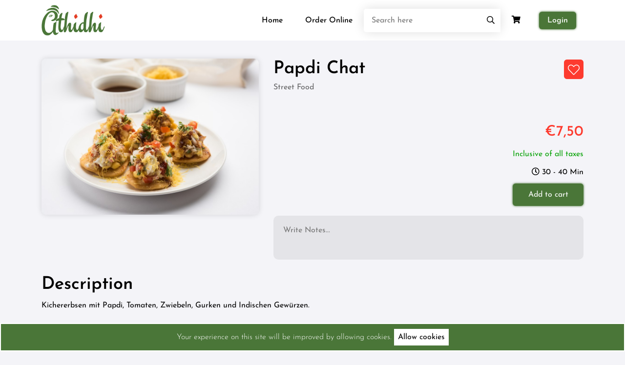

--- FILE ---
content_type: text/html; charset=UTF-8
request_url: http://wiesloch.athidhi.de/product-details/115
body_size: 8568
content:
<!DOCTYPE html>
<html>

<head>
	<title>Athidhi Wiesloch</title>

	<!-- meta tag -->
	<meta charset="utf-8">
	<meta name="viewport" content="width=device-width, height=device-height, initial-scale=1.0">
	<meta http-equiv="X-UA-Compatible" content="IE=edge">
	<meta name="csrf-token" id="csrf-token" content="g3C36Yn8QTFl90MLrHZVwPMguNOqQo8G8p0usi7S">

	<meta property="og:title" content="Athidhi - Flavors From India" />
	<meta property="og:description" content="Indian Restaurant in Wiesloch, Germany" />
	<meta property="og:image" content='http://wiesloch.athidhi.de/storage/app/public/images/about/og_image-611e09999b9c3.jpg' />

	<!-- favicon-icon  -->
	<link rel="icon" href='http://wiesloch.athidhi.de/storage/app/public/images/about/favicon-611e09c12f2cf.jpg' type="image/x-icon">

	<!-- font-awsome css  -->
	<link rel="stylesheet" type="text/css" href="http://wiesloch.athidhi.de/storage/app/public/front/css/font-awsome.css">

	<!-- fonts css -->
	<link rel="stylesheet" type="text/css" href="http://wiesloch.athidhi.de/storage/app/public/front/fonts/fonts.css">

	<!-- bootstrap css -->
	<link rel="stylesheet" type="text/css" href="http://wiesloch.athidhi.de/storage/app/public/front/css/bootstrap.min.css">

	<!-- fancybox css -->
	<link rel="stylesheet" href="https://cdn.jsdelivr.net/gh/fancyapps/fancybox@3.5.7/dist/jquery.fancybox.min.css" />

	<!-- owl.carousel css -->
	<link rel="stylesheet" type="text/css" href="http://wiesloch.athidhi.de/storage/app/public/front/css/owl.carousel.min.css">

	<link href="http://wiesloch.athidhi.de/storage/app/public/assets/plugins/sweetalert/css/sweetalert.css" rel="stylesheet">
	<!-- style css  -->
	<link rel="stylesheet" type="text/css" href="http://wiesloch.athidhi.de/storage/app/public/front/css/style.css">

	<!-- responsive css  -->
	<link rel="stylesheet" type="text/css" href="http://wiesloch.athidhi.de/storage/app/public/front/css/responsive.css">
</head>

<body>

	<!--*******************
	    Preloader start
	********************-->
	<div id="preloader" style="display: none;">
	    <div class="loader">
	        <img src="http://wiesloch.athidhi.de/storage/app/public/front/images/loader.gif">
	    </div>
	</div>
	<!--*******************
	    Preloader end
	********************-->

	<!-- navbar -->
	<header>
		<nav class="navbar navbar-expand-lg">
			<div class="container">
				<a class="navbar-brand" href="http://wiesloch.athidhi.de"><img src='http://wiesloch.athidhi.de/storage/app/public/images/about/logo-611e5b47cdaf1.png' alt=""></a>
				<button class="navbar-toggler" type="button" data-toggle="collapse" data-target="#navbarNav" aria-controls="navbarNav" aria-expanded="false" aria-label="Toggle navigation">
					<div class="menu-icon">
						<div class="bar1"></div>
						<div class="bar2"></div>
						<div class="bar3"></div>
					</div>
				</button>
				<div class="collapse navbar-collapse justify-content-end" id="navbarNav">
					<ul class="navbar-nav">
						<li class="nav-item ">
							<a class="nav-link" href="http://wiesloch.athidhi.de">Home</a>
						</li>
						<li class="nav-item ">
							<a class="nav-link" href="http://wiesloch.athidhi.de/product">Order Online</a>
						</li>



						<!-- <li><a href="http://wiesloch.athidhi.de/locale/en" ><i class="fa fa-language"></i> EN</a></li>

						<li><a href="http://wiesloch.athidhi.de/locale/vi" ><i class="fa fa-language"></i> VI</a></li> -->

						 
							<li class="nav-item search">
								<form method="get" action="http://wiesloch.athidhi.de/search">
									<div class="search-input">
										<input type="search" id="search-box" name="item" placeholder="Search here" required="" autocomplete="off">
									</div>
									<button type="submit" class="nav-link"><i class="far fa-search"></i></button>
								</form>
								<div id="countryList" class="item-list"></div>
							</li>
							<li class="nav-item cart-btn">
								<a class="nav-link" href="http://wiesloch.athidhi.de/signin"><i class="fas fa-shopping-cart"></i></a>
							</li>
												 
							<li class="nav-item">
								<a class="nav-link btn sign-btn" href="http://wiesloch.athidhi.de/signin">Login</a>
							</li>
												
					</ul>
				</div>
			</div>
		</nav>
	</header>
	<!-- navbar -->
	<div id="success-msg" class="alert alert-dismissible mt-3" style="display: none;">
	    <span id="msg"></span>
	</div>

	<div id="error-msg" class="alert alert-dismissible mt-3" style="display: none;">
	    <span id="ermsg"></span>
	</div>

	<div class="js-cookie-consent cookie-consent">

    <span class="cookie-consent__message">
        Your experience on this site will be improved by allowing cookies.
    </span>

    <button class="js-cookie-consent-agree cookie-consent__agree">
        Allow cookies
    </button>

</div>

    <script>

        window.laravelCookieConsent = (function () {

            const COOKIE_VALUE = 1;
            const COOKIE_DOMAIN = 'wiesloch.athidhi.de';

            function consentWithCookies() {
                setCookie('laravel_cookie_consent', COOKIE_VALUE, 7300);
                hideCookieDialog();
            }

            function cookieExists(name) {
                return (document.cookie.split('; ').indexOf(name + '=' + COOKIE_VALUE) !== -1);
            }

            function hideCookieDialog() {
                const dialogs = document.getElementsByClassName('js-cookie-consent');

                for (let i = 0; i < dialogs.length; ++i) {
                    dialogs[i].style.display = 'none';
                }
            }

            function setCookie(name, value, expirationInDays) {
                const date = new Date();
                date.setTime(date.getTime() + (expirationInDays * 24 * 60 * 60 * 1000));
                document.cookie = name + '=' + value
                    + ';expires=' + date.toUTCString()
                    + ';domain=' + COOKIE_DOMAIN
                    + ';path=/'
                    + ';samesite=lax';
            }

            if (cookieExists('laravel_cookie_consent')) {
                hideCookieDialog();
            }

            const buttons = document.getElementsByClassName('js-cookie-consent-agree');

            for (let i = 0; i < buttons.length; ++i) {
                buttons[i].addEventListener('click', consentWithCookies);
            }

            return {
                consentWithCookies: consentWithCookies,
                hideCookieDialog: hideCookieDialog
            };
        })();
    </script>


<section class="product-details-sec">
    <div class="container">
        <div class="row">
            <div class="col-lg-5">
                <div class="product-details-img owl-carousel owl-theme">
                                        <div class="item">
                        <a data-fancybox="gallery" href="http://wiesloch.athidhi.de/storage/app/public/images/item/item-612a3c251191e.jpg">
                            <img src='http://wiesloch.athidhi.de/storage/app/public/images/item/item-612a3c251191e.jpg' alt="">
                        </a>
                    </div>
                                    </div>
            </div>
            <div class="col-lg-7 pro-details-display">
                <div class="pro-details-name-wrap">
                    <h3 class="sec-head mt-0">Papdi Chat</h3>
                                        <input type="hidden" name="price" id="price" value="7.50">
                                                            <a class="i" href="http://wiesloch.athidhi.de/signin"><i class="fal fa-heart i"></i></a>
                                    </div>

                <small>Street Food</small>

                
                <select class="form-control readers" name="variation" id="variation" style="width: 50%; display: none;">
                                        <option value="144" data-price="7.50"
                        data-saleprice="0" data-variation="Regular">
                        Regular</option>
                                    </select>

                
                <div class="extra-food-wrap">
                                        
                    <div class="pro-details-add-wrap">
                        <p class="pricing">
                                                                                <h3 id="temp-pricing" class="product-price">€7,50                        </h3>
                                                                        <p class="card2-oldprice-show"></p>
                                                <p style="color: #03a103;" class="mt-3">Inclusive of all taxes</p>
                                                </p>
                        <input type="hidden" name="newtax" id="newtax" value="0">
                        <p class="open-time"><i class="far fa-clock"></i> 30 - 40 Min</p>
                                                                        <a class="btn" href="http://wiesloch.athidhi.de/signin">Add to cart</a>
                                                                    </div>
                </div>
                <textarea id="item_notes" name="item_notes" placeholder="Write Notes..."></textarea>
            </div>


            <div class="col-12">
                <h4 class="sec-head">Description</h4>
                <p>Kichererbsen mit Papdi, Tomaten, Zwiebeln, Gurken und Indischen Gewürzen.</p>

                            </div>

            <div class="col-12">
                <h2 class="sec-head text-center">Related products</h2>
                <div class="pro-ref-carousel owl-carousel owl-theme">
                                        <div class="item">
                        <div class="pro-box">
                            <div class="pro-img">
                                                                                                                                <a href="http://wiesloch.athidhi.de/product-details/170">
                                    <img src='http://wiesloch.athidhi.de/storage/app/public/images/item/item-612bb3ceb8adf.jpg' alt="">
                                </a>
                                                                <a href="http://wiesloch.athidhi.de/signin"><i class="fal fa-heart i"></i></a>
                                                            </div>
                            <div class="product-details-wrap">
                                <div class="product-details">
                                    <a href="http://wiesloch.athidhi.de/product-details/170">
                                        <h4>Masala Papad</h4>
                                    </a>
                                    <p class="pro-pricing">
                                                                                €2,50                                                                            </p>
                                </div>
                                <div class="product-details">
                                    <p>dünn frittierter Fladen mit Tomaten, Zwiebeln, Gurken und in...</p>
                                </div>
                            </div>
                        </div>
                    </div>
                                        <div class="item">
                        <div class="pro-box">
                            <div class="pro-img">
                                                                                                                                <a href="http://wiesloch.athidhi.de/product-details/165">
                                    <img src='http://wiesloch.athidhi.de/storage/app/public/images/item/item-612bb1bb75765.jpg' alt="">
                                </a>
                                                                <a href="http://wiesloch.athidhi.de/signin"><i class="fal fa-heart i"></i></a>
                                                            </div>
                            <div class="product-details-wrap">
                                <div class="product-details">
                                    <a href="http://wiesloch.athidhi.de/product-details/165">
                                        <h4>Samosa</h4>
                                    </a>
                                    <p class="pro-pricing">
                                                                                €4,50                                                                            </p>
                                </div>
                                <div class="product-details">
                                    <p>knusprig gebackene Cracker aus Linsenmehl Pastete mit Gemüse...</p>
                                </div>
                            </div>
                        </div>
                    </div>
                                        <div class="item">
                        <div class="pro-box">
                            <div class="pro-img">
                                                                                                                                <a href="http://wiesloch.athidhi.de/product-details/116">
                                    <img src='http://wiesloch.athidhi.de/storage/app/public/images/item/item-612a3c3d19d62.jpg' alt="">
                                </a>
                                                                <a href="http://wiesloch.athidhi.de/signin"><i class="fal fa-heart i"></i></a>
                                                            </div>
                            <div class="product-details-wrap">
                                <div class="product-details">
                                    <a href="http://wiesloch.athidhi.de/product-details/116">
                                        <h4>Samosa Chat</h4>
                                    </a>
                                    <p class="pro-pricing">
                                                                                €7,50                                                                            </p>
                                </div>
                                <div class="product-details">
                                    <p>Blätterteigtasche mit Kichererbsen, Tomaten, Zwiebeln, Gurke...</p>
                                </div>
                            </div>
                        </div>
                    </div>
                                        <div class="item">
                        <div class="pro-box">
                            <div class="pro-img">
                                                                                                                                <a href="http://wiesloch.athidhi.de/product-details/112">
                                    <img src='http://wiesloch.athidhi.de/storage/app/public/images/item/item-612a3bfbd6847.jpg' alt="">
                                </a>
                                                                <a href="http://wiesloch.athidhi.de/signin"><i class="fal fa-heart i"></i></a>
                                                            </div>
                            <div class="product-details-wrap">
                                <div class="product-details">
                                    <a href="http://wiesloch.athidhi.de/product-details/112">
                                        <h4>Aloo Chat</h4>
                                    </a>
                                    <p class="pro-pricing">
                                                                                €7,50                                                                            </p>
                                </div>
                                <div class="product-details">
                                    <p>Kichererbsen mit Kartoffeln, Tomaten, Zwiebeln, Gurken und I...</p>
                                </div>
                            </div>
                        </div>
                    </div>
                                    </div>

            </div>
        </div>
    </div>
</section>

<!-- Modal Change Password-->
<div class="modal fade text-left" id="ChangePasswordModal" tabindex="-1" role="dialog" aria-labelledby="RditProduct"
    aria-hidden="true">
    <div class="modal-dialog" role="document">
        <div class="modal-content">
            <div class="modal-header">
                <label class="modal-title text-text-bold-600"
                    id="RditProduct">Change Password</label>
                <button type="button" class="close" data-dismiss="modal" aria-label="Close">
                    <span aria-hidden="true">&times;</span>
                </button>
            </div>
            <div id="errors" style="color: red;"></div>

            <form method="post" id="change_password_form">
                <input type="hidden" name="_token" value="g3C36Yn8QTFl90MLrHZVwPMguNOqQo8G8p0usi7S">
                <div class="modal-body">
                    <label>Old passwod </label>
                    <div class="form-group">
                        <input type="password" placeholder="Enter old password"
                            class="form-control" name="oldpassword" id="oldpassword">
                    </div>

                    <label>New passwod</label>
                    <div class="form-group">
                        <input type="password" placeholder="Enter new password"
                            class="form-control" name="newpassword" id="newpassword">
                    </div>

                    <label>Confirm passwod</label>
                    <div class="form-group">
                        <input type="password" placeholder="Enter confirm password"
                            class="form-control" name="confirmpassword" id="confirmpassword">
                    </div>

                </div>
                <div class="modal-footer">
                    <input type="reset" class="btn open comman" data-dismiss="modal"
                        value="Close">
                    <input type="button" class="btn open comman" onclick="changePassword()"
                        value="Save">
                </div>
            </form>
        </div>
    </div>
</div>

<!-- Modal Edit Profile-->
<div class="modal fade text-left" id="EditProfile" tabindex="-1" role="dialog" aria-labelledby="RditProduct"
    aria-hidden="true">
    <div class="modal-dialog" role="document">
        <div class="modal-content">
            <div class="modal-header">
                <label class="modal-title text-text-bold-600"
                    id="RditProduct">Edit profile</label>
                <button type="button" class="close" data-dismiss="modal" aria-label="Close">
                    <span aria-hidden="true">&times;</span>
                </button>
            </div>
            <div id="errors" style="color: red;"></div>

            <form id="edit_profile" enctype="multipart/form-data">
                <input type="hidden" name="_token" value="g3C36Yn8QTFl90MLrHZVwPMguNOqQo8G8p0usi7S">
                <div class="modal-body">
                    <label>Name </label>
                    <div class="form-group">
                        <input type="text" placeholder="Enter name" class="form-control"
                            name="name" id="name" value="">
                    </div>

                    <label>Email </label>
                    <div class="form-group">
                        <input type="email" placeholder="Enter email" class="form-control"
                            name="email" value="" readonly="">
                    </div>

                    <label>Mobile </label>
                    <div class="form-group">
                        <input type="text" placeholder="Enter mobile" class="form-control"
                            name="mobile" id="mobile" value="" readonly="">
                    </div>

                    <label>Image</label>
                    <div class="form-group">
                        <input type="file" class="form-control" name="profile_image" id="profile_image">
                    </div>

                </div>
                <div class="modal-footer">
                    <input type="reset" class="btn open comman w-50" data-dismiss="modal"
                        value="Close">
                    <button type="submit" class="btn open comman w-50">Update</button>
                </div>
            </form>
        </div>
    </div>
</div>

<!-- Modal Add Review-->
<div class="modal fade text-left" id="AddReview" tabindex="-1" role="dialog" aria-labelledby="RditProduct"
    aria-hidden="true">
    <div class="modal-dialog" role="document">
        <div class="modal-content">
            <div class="modal-header">
                <label class="modal-title text-text-bold-600" id="RditProduct">Add Review</label>
                <button type="button" class="close" data-dismiss="modal" aria-label="Close">
                    <span aria-hidden="true">&times;</span>
                </button>
            </div>
            <div id="errorr" style="color: red;"></div>

            <form method="post">
                <input type="hidden" name="_token" value="g3C36Yn8QTFl90MLrHZVwPMguNOqQo8G8p0usi7S">
                <div class="modal-body">
                    <div class="rating">
                        <input type="radio" name="rating" value="5" id="star5"><label for="star5">☆</label>
                        <input type="radio" name="rating" value="4" id="star4"><label for="star4">☆</label>
                        <input type="radio" name="rating" value="3" id="star3"><label for="star3">☆</label>
                        <input type="radio" name="rating" value="2" id="star2"><label for="star2">☆</label>
                        <input type="radio" name="rating" value="1" id="star1"><label for="star1">☆</label>
                    </div>

                    <label>Comment </label>
                    <div class="form-group">
                        <textarea class="form-control" name="comment" id="comment" rows="5" required=""></textarea>
                        <input type="hidden" name="user_id" id="user_id" class="form-control"
                            value="">
                    </div>

                </div>
                <div class="modal-footer">
                    <input type="reset" class="btn open comman" data-dismiss="modal"
                        value="Close">
                    <input type="button" class="btn open comman" onclick="addReview()"
                        value="Submit">
                </div>
            </form>
        </div>
    </div>
</div>


<!-- Modal Add Refer-->
<div class="modal fade text-left" id="Refer" tabindex="-1" role="dialog" aria-labelledby="RditProduct"
    aria-hidden="true">
    <div class="modal-dialog" role="document">
        <div class="modal-content">
            <div class="modal-header">
                <label class="modal-title text-text-bold-600" id="RditProduct">Refer and Earn</label>
                <button type="button" class="close" data-dismiss="modal" aria-label="Close">
                    <span aria-hidden="true">&times;</span>
                </button>
            </div>
            <div id="errorr" style="color: red;"></div>

            <div class="modal-body">
                <img src='http://wiesloch.athidhi.de/storage/app/public/front/images/referral.png' alt="img1" border="0">
                <p style="color: #464648;font-size: 16px;font-weight: 500;margin-bottom: 0; text-align: center;">Share
                    this code with a friend and you both could be eligible for <span
                        style="color: #366ed4">€0,00</span>
                    bonus amount under our Referral Program.</p>
                <hr>
                <div class="text-center mt-2">
                    <label>Your Referral Code</label>
                    <p style="color: #366ed4;font-size: 35px;font-weight: 500;margin-bottom: 0; text-align: center;">
                        </p>
                </div>

                <p style="text-align: center;">-----OR-----</p>

                <div class="text-center mt-2">
                    <label>Use this link to share</label>
                    <div class="form-group">
                        <input type="text" class="form-control text-center"
                            value="http://wiesloch.athidhi.de/signup/?referral_code=" id="myInput"
                            readonly="">

                        <div class="tooltip-refer">
                            <button onclick="myFunction()" class="btn btn-outline-secondary" onmouseout="outFunc()">
                                <span class="tooltiptext" id="myTooltip">Copy link</span>
                                Copy link
                            </button>
                        </div>
                    </div>
                </div>

            </div>
        </div>
    </div>
</div>


<footer>
    <div class="container">
        <div class="row">
            <div class="col-lg-4">
                <div class="footer-intro footer-widget">
                    <div class="footer-logo"><img
                            src='http://wiesloch.athidhi.de/storage/app/public/images/about/footer-6120bfdf47984.png' alt=""></div>
                    <p class="text-white my-2">Athidhi entstand aus der Idee zweier aus Indien stammender besten Freunde, die mit ihrer Leidenschaft für überragende indische Küche anderen Menschen eine Freude machen wollen. Unser in Deutschland un...</p>
                </div>
            </div>
            <div class="col-lg-4">
                <div class="footer-widget contact-info">
                    <ul class="list-unstyled address-info">
                        <li>
                            <p class="footer-title">Contact Us</p>
                        </li>
                        <li>
                            <i class="fa fa-home"></i>Röhrgasse 1, 69168 Wiesloch, Germany
                        </li>
                        <li>
                            <i class="fa fa-envelope"></i>info@athidhi.de
                        </li>
                        <li>
                            <i class="fa fa-phone"></i>+49 62223185353
                        </li>
                    </ul>

                    <div class="my-2">
                        <p class="ml-2 text-white mb-1 font-weight-bold">Follow Along</p>
                                                <a href="https://www.facebook.com/Athidhi.de/" target="_blank"><i class="fab fa-facebook-f"></i></a>
                        
                                                <a href="https://twitter.com/athidhide" target="_blank"><i class="fab fa-twitter"></i></a>
                        
                                                <a href="https://www.instagram.com/athidhi.de/" target="_blank"><i class="fab fa-instagram"></i></a>
                                            </div>
                </div>

            </div>
            <div class="col-lg-4">
                <div class="footer-widget feed">
                    <div class="map-holder rounded">
                        <iframe
                            src="https://www.google.com/maps/embed?pb=!1m18!1m12!1m3!1d2602.0863110964815!2d8.6978943!3d49.293708099999996!2m3!1f0!2f0!3f0!3m2!1i1024!2i768!4f13.1!3m3!1m2!1s0x4797bf96321cd8d5%3A0x53eba89844d7b819!2sAthidhi%20Indisches%20Restaurant!5e0!3m2!1sen!2sin!4v1629534400327!5m2!1sen!2sin"
                            width="100%" height="230" style="border:0;border-radius: 15px;" allowfullscreen=""
                            loading="lazy"></iframe>
                    </div>
                </div>
            </div>
        </div>
    </div>
    <!-- <div class="container d-flex justify-content-between flex-wrap">
        <div class="footer-head">
            <div class="footer-logo"><img src='http://wiesloch.athidhi.de/storage/app/public/images/about/footer-6120bfdf47984.png'
                    alt=""></div>
            <p>Athidhi entstand aus der Idee zweier aus Indien stammender besten Freunde, die mit ihrer Leidenschaft für überragende indische Küche anderen Menschen eine Freude machen wollen. Unser in Deutschland un...</p>
        </div>
        <div class="footer-socialmedia">
                        <a href="https://www.facebook.com/Athidhi.de/" target="_blank"><i class="fab fa-facebook-f"></i></a>
            
                        <a href="https://twitter.com/athidhide" target="_blank"><i class="fab fa-twitter"></i></a>
            
                        <a href="https://www.instagram.com/athidhi.de/" target="_blank"><i class="fab fa-instagram"></i></a>
                    </div>
        <div class="download-app">
            <p>Download the App</p>
            <div class="download-app-wrap">
                                <div class="download-app-icon">
                    <a href="#" target="_blank"><img
                            src="http://wiesloch.athidhi.de/storage/app/public/front/images/apple-store.svg" alt=""></a>
                </div>
                
                                <div class="download-app-icon">
                    <a href="#" target="_blank"><img
                            src="http://wiesloch.athidhi.de/storage/app/public/front/images/play-store.png" alt=""></a>
                </div>
                            </div>
        </div>
    </div> -->
    <div class="copy-right text-center container">
        <ul class="list-inline">
            <li class="list-inline-item float-md-left">
                <a href="http://wiesloch.athidhi.de/privacy" style="color: #fff;">&nbsp; • &nbsp;
                    Datenschutzerklärung </a>
                <a href="http://wiesloch.athidhi.de/terms" style="color: #fff;">&nbsp; • &nbsp;
                    Impressum </a>
            </li>
            <li class="list-inline-item">
                &copy; Athidhi 2026 - Wiesloch, Germany &nbsp;
            </li>
            <li class="list-inline-item float-md-right">
                Handcrafted by&nbsp;<a href="http://thereformdesign.com/" class="text-accent" target="_blank">TRD
                    STUDIOS</a>
            </li>
        </ul>

        <!-- OG code -->
        <!-- <a href="http://wiesloch.athidhi.de/privacy" style="color: #fff;"> Datenschutzerklärung </a>
        <p>Athidhi Wiesloch © 2022. All Rights Reserved. <br> Designed & Developed by <a href="https://thereformdesign.com/" target="_blank"
                style="color: #000;"><b>TRD STUDIOS</b>.</a></p> -->
    </div>
</footer>

<a onclick="topFunction()" id="myBtn" title="Go to top" style="display: block;"><i
        class="fad fa-long-arrow-alt-up"></i></a>

<!-- footer -->


<!-- View order btn -->
<a href="http://wiesloch.athidhi.de/cart" class="view-order-btn" style="display: none;">View My Order</a>
<!-- View order btn -->


<!-- jquery -->
<script src="https://cdnjs.cloudflare.com/ajax/libs/jquery/3.2.1/jquery.min.js"></script>

<!-- bootstrap js -->
<script src="http://wiesloch.athidhi.de/storage/app/public/front/js/bootstrap.bundle.js"></script>

<!-- owl.carousel js -->
<script src="http://wiesloch.athidhi.de/storage/app/public/front/js/owl.carousel.min.js"></script>

<!-- lazyload js -->
<script src="http://wiesloch.athidhi.de/storage/app/public/front/js/lazyload.js"></script>

<!-- custom js -->
<script src="http://wiesloch.athidhi.de/storage/app/public/front/js/custom.js"></script>

<script src="https://cdn.jsdelivr.net/gh/fancyapps/fancybox@3.5.7/dist/jquery.fancybox.min.js"></script>

<script src="http://wiesloch.athidhi.de/storage/app/public/assets/plugins/sweetalert/js/sweetalert.min.js"></script>

<script type="text/javascript">
function myFunction() {
    "use strict";
    var copyText = document.getElementById("myInput");
    copyText.select();
    copyText.setSelectionRange(0, 99999);
    document.execCommand("copy");

    var tooltip = document.getElementById("myTooltip");
    tooltip.innerHTML = "Copied";
}

function outFunc() {
    "use strict";
    var tooltip = document.getElementById("myTooltip");
    tooltip.innerHTML = "Copy to clipboard";
}

function changePassword() {
    "use strict";
    var oldpassword = $("#oldpassword").val();
    var newpassword = $("#newpassword").val();
    var confirmpassword = $("#confirmpassword").val();
    var CSRF_TOKEN = $('input[name="_token"]').val();

    $('#preloader').show();
    $.ajax({
        headers: {
            'X-CSRF-Token': CSRF_TOKEN
        },
        url: "http://wiesloch.athidhi.de/home/changePassword",
        method: 'POST',
        data: {
            'oldpassword': oldpassword,
            'newpassword': newpassword,
            'confirmpassword': confirmpassword
        },
        dataType: "json",
        success: function(data) {
            $("#preloader").hide();
            if (data.error.length > 0) {
                var error_html = '';
                for (var count = 0; count < data.error.length; count++) {
                    error_html += '<div class="alert alert-danger mt-1">' + data.error[count] + '</div>';
                }
                $('#errors').html(error_html);
                setTimeout(function() {
                    $('#errors').html('');
                }, 10000);
            } else {
                location.reload();
            }
        },
        error: function(data) {

        }
    });
}
var ratting = "";
$('.rating input').on('click', function() {
    "use strict";
    ratting = $(this).val();
});

function addReview() {
    "use strict";
    var comment = $("#comment").val();
    var user_id = $("#user_id").val();

    var CSRF_TOKEN = $('input[name="_token"]').val();

    $.ajax({
        headers: {
            'X-CSRF-Token': CSRF_TOKEN
        },
        url: "http://wiesloch.athidhi.de/home/addreview",
        method: 'POST',
        data: 'comment=' + comment + '&ratting=' + ratting + '&user_id=' + user_id,
        dataType: 'json',
        success: function(data) {
            $("#preloader").hide();
            if (data.error.length > 0) {
                var error_html = '';
                for (var count = 0; count < data.error.length; count++) {
                    error_html += '<div class="alert alert-danger mt-1">' + data.error[count] + '</div>';
                }
                $('#errorr').html(error_html);
                setTimeout(function() {
                    $('#errorr').html('');
                }, 10000);
            } else {
                location.reload();
            }
        },
        error: function(data) {

        }
    });
}

function contact() {
    "use strict";
    var firstname = $("#firstname").val();
    var lastname = $("#lastname").val();
    var email = $("#email").val();
    var message = $("#message").val();
    var CSRF_TOKEN = $('input[name="_token"]').val();
    $('#preloader').show();
    $.ajax({
        headers: {
            'X-CSRF-TOKEN': $('meta[name="csrf-token"]').attr('content')
        },
        url: "http://wiesloch.athidhi.de/home/contact",
        data: {
            firstname: firstname,
            lastname: lastname,
            email: email,
            message: message
        },
        method: 'POST', //Post method,
        dataType: 'json',
        success: function(response) {
            $("#preloader").hide();
            if (response.status == 1) {
                $('#msg').text(response.message);
                $('#success-msg').addClass('alert-success');
                $('#success-msg').css("display", "block");
                $("#contactform")[0].reset();
                setTimeout(function() {
                    $("#success-msg").hide();
                }, 5000);
            } else {
                $('#ermsg').text(response.message);
                $('#error-msg').addClass('alert-danger');
                $('#error-msg').css("display", "block");

                setTimeout(function() {
                    $("#error-msg").hide();
                }, 5000);
            }
        }
    })
};

function AddtoCart(id, user_id) {
    "use strict";
    var price = $('#price').val();
    var item_notes = $('#item_notes').val();
    var variation_id = $('#variation').val();
    var variation = $(".readers option:selected").attr("data-variation");
    var variation_price = $(".readers option:selected").attr("data-price");

    var addons_id = ($('.Checkbox:checked').map(function() {
        return this.value;
    }).get().join(', '));

    var addons_name = ($('.Checkbox:checked').map(function() {
        return $(this).attr('addons_name');
    }).get().join(', '));

    var addons_price = ($('.Checkbox:checked').map(function() {
        return $(this).attr('price');
    }).get().join(', '));

    $('#preloader').show();
    $.ajax({
        headers: {
            'X-CSRF-TOKEN': $('meta[name="csrf-token"]').attr('content')
        },
        url: "http://wiesloch.athidhi.de/product/addtocart",
        data: {
            item_id: id,
            addons_id: addons_id,
            addons_name: addons_name,
            addons_price: addons_price,
            qty: '1',
            price: price,
            variation_id: variation_id,
            variation_price: variation_price,
            variation: variation,
            item_notes: item_notes,
            user_id: user_id
        },
        method: 'POST', //Post method,
        dataType: 'json',
        success: function(response) {
            $("#preloader").hide();
            if (response.status == 1) {
                $('#cartcnt').text(response.cartcnt);
                // $('#msg').text(response.message);
                // $('#success-msg').addClass('alert-success');
                // $('#success-msg').css("display","block");
                $('.view-order-btn').show();
                location.reload();
                // setTimeout(function() {
                //     $("#success-msg").hide();
                // }, 5000);
            } else {
                $('#ermsg').text(response.message);
                $('#error-msg').addClass('alert-danger');
                $('#error-msg').css("display", "block");

                setTimeout(function() {
                    $("#success-msg").hide();
                }, 5000);
            }
        },
        error: function(error) {

            // $('#errormsg').show();
        }
    })
};

function Unfavorite(id, user_id) {
    "use strict";
    swal({
            title: "Are you sure?",
            type: 'error',
            showCancelButton: true,
            confirmButtonText: "Yes",
            cancelButtonText: "No"
        },
        function(isConfirm) {
            if (isConfirm) {
                $.ajax({
                    headers: {
                        'X-CSRF-TOKEN': $('meta[name="csrf-token"]').attr('content')
                    },
                    url: "http://wiesloch.athidhi.de/product/unfavorite",
                    data: {
                        item_id: id,
                        user_id: user_id
                    },
                    method: 'POST',
                    success: function(response) {
                        if (response == 1) {
                            location.reload();
                        } else {
                            swal("Cancelled", "Something went wrong. :(", "error");
                        }
                    },
                    error: function(e) {
                        swal("Cancelled", "Something went wrong. :(", "error");
                    }
                });
            } else {
                swal("Cancelled", "Your record is safe :)", "error");
            }
        });
}

function MakeFavorite(id, user_id) {
    "use strict";
    swal({
            title: "Are you sure?",
            type: 'error',
            showCancelButton: true,
            confirmButtonText: "Yes",
            cancelButtonText: "No"
        },
        function(isConfirm) {
            if (isConfirm) {
                $.ajax({
                    headers: {
                        'X-CSRF-TOKEN': $('meta[name="csrf-token"]').attr('content')
                    },
                    url: "http://wiesloch.athidhi.de/product/favorite",
                    data: {
                        item_id: id,
                        user_id: user_id
                    },
                    method: 'POST',
                    success: function(response) {
                        if (response == 1) {
                            location.reload();
                        } else {
                            swal("Cancelled", "Something went wrong. :(", "error");
                        }
                    },
                    error: function(e) {
                        swal("Cancelled", "Something went wrong. :(", "error");
                    }
                });
            } else {
                swal("Cancelled", "Your record is safe :)", "error");
            }
        });
};

function OrderCancel(id) {
    "use strict";
    swal({
            title: "Are you sure?",
            type: 'error',
            showCancelButton: true,
            confirmButtonText: "Yes",
            cancelButtonText: "No"
        },
        function(isConfirm) {
            if (isConfirm) {
                $.ajax({
                    headers: {
                        'X-CSRF-TOKEN': $('meta[name="csrf-token"]').attr('content')
                    },
                    url: "http://wiesloch.athidhi.de/order/ordercancel",
                    data: {
                        order_id: id,
                    },
                    method: 'POST',
                    success: function(response) {
                        if (response == 1) {
                            location.reload();
                        } else {
                            swal("Cancelled", "Something went wrong. :(", "error");
                        }
                    },
                    error: function(e) {
                        swal("Cancelled", "Something went wrong. :(", "error");
                    }
                });
            } else {
                swal("Cancelled", "Your record is safe :)", "error");
            }
        });
};

function codeAddress() {
    "use strict";
    $.ajax({
        headers: {
            'X-CSRF-TOKEN': $('meta[name="csrf-token"]').attr('content')
        },
        type: 'GET',
        url: "http://wiesloch.athidhi.de/cart/isopenclose",
        success: function(response) {
            if (response.status == 0) {
                $('.open').hide();
                $('.openmsg').show();
            } else {
                $('.openmsg').hide();
            }
        }
    });
}
window.onload = codeAddress;

function SelectType(type) {
    "use strict";
    var set = setCookie('data_type', type, 365);
    setCookie('data_type', type, 365);
    if (set) {
        $('#invalid_msg').html("Something went wrong...");
    } else {
        location.reload();
    }
}

function setCookie(name, value, days) {
    "use strict";
    var expires = "";
    if (days) {
        var date = new Date();
        date.setTime(date.getTime() + (days * 24 * 60 * 60 * 1000));
        expires = "; expires=" + date.toUTCString();
    }
    document.cookie = name + "=" + (value || "") + expires + "; path=/";
}

function getCookie(name) {
    "use strict";
    var nameEQ = name + "=";
    var ca = document.cookie.split(';');
    for (var i = 0; i < ca.length; i++) {
        var c = ca[i];
        while (c.charAt(0) == ' ') c = c.substring(1, c.length);
        if (c.indexOf(nameEQ) == 0) return c.substring(nameEQ.length, c.length);
    }
    return null;
}

$(document).ready(function() {
    "use strict";
    $("#search-box").keyup(function() {
        var query = $(this).val();
        $.ajax({
            headers: {
                'X-CSRF-TOKEN': $('meta[name="csrf-token"]').attr('content')
            },

            url: "http://wiesloch.athidhi.de/product/searchitem",

            type: "POST",

            data: {
                'keyword': query
            },

            success: function(data) {

                $('#countryList').html(data);
            }
        })
    });
});

$(document).ready(function() {
    "use strict";
    $('#edit_profile').on('submit', function(event) {
        event.preventDefault();
        var form_data = new FormData(this);
        $('#preloader').show();
        $.ajax({
            url: "http://wiesloch.athidhi.de/home/editProfile",
            method: 'POST',
            data: form_data,
            cache: false,
            contentType: false,
            processData: false,
            dataType: "json",
            success: function(result) {
                $('#preloader').hide();
                var msg = '';
                if (result.error.length > 0) {
                    var error_html = '';
                    for (var count = 0; count < data.error.length; count++) {
                        error_html += '<div class="alert alert-danger mt-1">' + data.error[
                            count] + '</div>';
                    }
                    $('#errors').html(error_html);
                    setTimeout(function() {
                        $('#errors').html('');
                    }, 10000);
                } else {
                    location.reload();
                }
            },
        });
    });
});
</script>
</body>

</html><script type="text/javascript">
$('input[type="checkbox"]').change(function() {
    "use strict";

    $('#temp-pricing').hide();
    var total = parseFloat($("#price").val());
    var newtax = $("#newtax").val();

    if ($(this).is(':checked')) {

        total += parseFloat($(this).attr('price')) || 0;

    } else {

        total -= parseFloat($(this).attr('price')) || 0;

    }

    var newttl = (total*newtax/100);

    $('p.pricing').text('€' + Number(total+newttl).toLocaleString("es-ES", {
        minimumFractionDigits: 2
    }));

    $('#price').val(total);

})

// ------------------------

$(".readers").change(function() {
    "use strict";
    $('input[type=checkbox]').prop('checked', false);
    $(".readers option:selected").each(function() {
        $('#temp-pricing').hide();
        $('#card2-oldprice').hide();
        var ttl = parseFloat($(this).attr('data-price'));
        var ttlsaleprice = parseFloat($(this).attr('data-saleprice'));
        var newtax = $("#newtax").val();

        var newttl = (ttl*newtax/100);
        var newold = (ttlsaleprice*newtax/100);

        $('p.pricing').text('€' + Number(ttl+newttl).toLocaleString("es-ES", {
            minimumFractionDigits: 2
        }));

        if (ttlsaleprice > 0) {
            $('p.card2-oldprice-show').text('€' + Number(ttl+newold)
                .toLocaleString("es-ES", {
                    minimumFractionDigits: 2
                }));
        }

        $('#price').val(ttl);
    });
});
$(document).ready(function() {
    $('.readers').prop('selectedIndex', 0);
});
</script>

--- FILE ---
content_type: text/css
request_url: http://wiesloch.athidhi.de/storage/app/public/front/fonts/fonts.css
body_size: 411
content:
@font-face {
    font-family: 'Josefin Sans';
    src: url('JosefinSans-Light.eot');
    src: url('JosefinSans-Light.eot?#iefix') format('embedded-opentype'),
        url('JosefinSans-Light.woff2') format('woff2'),
        url('JosefinSans-Light.woff') format('woff'),
        url('JosefinSans-Light.ttf') format('truetype'),
        url('JosefinSans-Light.svg#JosefinSans-Light') format('svg');
    font-weight: 300;
    font-style: normal;
    font-display: swap;
}

@font-face {
    font-family: 'Josefin Sans';
    src: url('JosefinSans-Thin.eot');
    src: url('JosefinSans-Thin.eot?#iefix') format('embedded-opentype'),
        url('JosefinSans-Thin.woff2') format('woff2'),
        url('JosefinSans-Thin.woff') format('woff'),
        url('JosefinSans-Thin.ttf') format('truetype'),
        url('JosefinSans-Thin.svg#JosefinSans-Thin') format('svg');
    font-weight: 100;
    font-style: normal;
    font-display: swap;
}

@font-face {
    font-family: 'Josefin Sans';
    src: url('JosefinSans-SemiBold.eot');
    src: url('JosefinSans-SemiBold.eot?#iefix') format('embedded-opentype'),
        url('JosefinSans-SemiBold.woff2') format('woff2'),
        url('JosefinSans-SemiBold.woff') format('woff'),
        url('JosefinSans-SemiBold.ttf') format('truetype'),
        url('JosefinSans-SemiBold.svg#JosefinSans-SemiBold') format('svg');
    font-weight: 600;
    font-style: normal;
    font-display: swap;
}

@font-face {
    font-family: 'Josefin Sans';
    src: url('JosefinSans-Regular.eot');
    src: url('JosefinSans-Regular.eot?#iefix') format('embedded-opentype'),
        url('JosefinSans-Regular.woff2') format('woff2'),
        url('JosefinSans-Regular.woff') format('woff'),
        url('JosefinSans-Regular.ttf') format('truetype'),
        url('JosefinSans-Regular.svg#JosefinSans-Regular') format('svg');
    font-weight: 400;
    font-style: normal;
    font-display: swap;
}

@font-face {
    font-family: 'Josefin Sans';
    src: url('JosefinSans-ExtraLight.eot');
    src: url('JosefinSans-ExtraLight.eot?#iefix') format('embedded-opentype'),
        url('JosefinSans-ExtraLight.woff2') format('woff2'),
        url('JosefinSans-ExtraLight.woff') format('woff'),
        url('JosefinSans-ExtraLight.ttf') format('truetype'),
        url('JosefinSans-ExtraLight.svg#JosefinSans-ExtraLight') format('svg');
    font-weight: 200;
    font-style: normal;
    font-display: swap;
}

@font-face {
    font-family: 'Josefin Sans';
    src: url('JosefinSans-Medium.eot');
    src: url('JosefinSans-Medium.eot?#iefix') format('embedded-opentype'),
        url('JosefinSans-Medium.woff2') format('woff2'),
        url('JosefinSans-Medium.woff') format('woff'),
        url('JosefinSans-Medium.ttf') format('truetype'),
        url('JosefinSans-Medium.svg#JosefinSans-Medium') format('svg');
    font-weight: 500;
    font-style: normal;
    font-display: swap;
}

@font-face {
    font-family: 'Josefin Sans';
    src: url('JosefinSans-Bold.eot');
    src: url('JosefinSans-Bold.eot?#iefix') format('embedded-opentype'),
        url('JosefinSans-Bold.woff2') format('woff2'),
        url('JosefinSans-Bold.woff') format('woff'),
        url('JosefinSans-Bold.ttf') format('truetype'),
        url('JosefinSans-Bold.svg#JosefinSans-Bold') format('svg');
    font-weight: 700;
    font-style: normal;
    font-display: swap;
}

--- FILE ---
content_type: text/css
request_url: http://wiesloch.athidhi.de/storage/app/public/front/css/style.css
body_size: 7280
content:
/*

/*

* Project Name: Athidhi Food Ordering Web Application & Backend Admin Panel

* Author: TRD Studios

* Version: 5.0

* Last Change: 19 August 2021

*/

/*
  [Table of contents]
  1 header css
  2 owl.carousel
  3 footer css
*/

/* Root css */

:root {
    --primary-font: Josefin Sans;

    /* Color */
    --primary-color: #000;
    --primary-bg-color: #f4f4f8;

    /* Hover Color */
    --primary-color-hover: #4a7638;
    --primary-bg-color-hover: #000;

    /* --secondary-color: #000; */
}

/* Root css close */

/* default css */

* {
    outline: none !important;
}

body {
    display: flex;
    font-size: 16px;
    line-height: 1.8;
    font-weight: 300;
    min-height: 100vh;
    flex-direction: column;
    color: var(--primary-color);
    font-family: var(--primary-font);
    background-color: var(--primary-bg-color);
}

p,
ul,
ol {
    margin-bottom: 15px;
}

p:last-child {
    margin-bottom: 0;
}

a {
    color: var(--primary-color);
    -webkit-transition: 0.3s all ease;
    -o-transition: 0.3s all ease;
    transition: 0.3s all ease;
    text-decoration: none;
}

a:hover {
    text-decoration: none;
    color: var(--primary-color);
}

h1,
h2,
h3,
h4,
h5 {
    color: var(--primary-color);
    font-family: var(--primary-font);
}

h1 a,
h2 a,
h3 a,
h4 a,
h5 a {
    color: var(--primary-color);
}

h1 a:hover,
h2 a:hover,
h3 a:hover,
h4 a:hover,
h5 a:hover {
    color: var(--primary-color-hover);
}

.dropdown-toggle::after {
    border: none;
    content: "\f107";
    vertical-align: unset;
    font-family: "Font Awesome 5 Pro";
}

section {
    padding-top: 60px;
    padding-bottom: 60px;
}

.sec-head {
    text-align: center;
    margin-bottom: 30px;
    font-size: 36px;
    font-weight: 600;
}

.btn {
    color: #fff;
    margin: 0 auto;
    display: block;
    padding: 10px 25px;
    border-radius: 6px;
    background-color: var(--primary-color-hover);
    box-shadow: 0 0 4px var(--primary-color-hover);
}

.btn:hover {
    color: #fff;
}

.btn.focus,
.btn:focus {
    box-shadow: none;
}

.text-accent {
    color: #ffcb31;
}
.bg-accent {
    background-color: #ffcb31;
    color: #fff;
}

/* defalut css*/

/* header css */

header {
    top: 0;
    left: 0;
    width: 100%;
    z-index: 999;
    position: fixed;
    transition: all 0.5s;
    background-color: #fff;
    /* FF3.6-15 */
    /* Chrome10-25,Safari5.1-6 */
}

header.fixed {
    transition: all 0.5s;
    box-shadow: 0 0 10px 1px rgba(0, 0, 0, 0.1);
}

.navbar .navbar-nav .nav-link {
    margin: 0 15px;
    font-size: 16px;
    font-weight: 500;
    transition: all 0.5s;
    color: var(--primary-color);
}

.navbar .navbar-nav .active > .nav-link {
    color: var(--primary-color-hover);
    font-weight: 500;
}

.navbar .nav-item:hover .nav-link {
    color: var(--primary-color-hover);
    transition: all 0.5s;
}

.navbar-nav .dropdown-menu {
    right: 0;
    left: auto;
    border: none;
    min-width: 200px;
    margin-top: 10px;
    box-shadow: 0 0 8px #0002;
}

.dropdown-item.active,
.dropdown-item:active,
.dropdown-item:hover {
    background-color: #fd3b2f;
    color: #fff;
}

.navbar-brand {
    display: block;
    max-width: 130px;
    padding: 0;
    margin: 0;
}

img {
    max-width: 100%;
    max-height: 100%;
}

.navbar .navbar-nav .dropdown-toggle {
    display: flex;
    margin: 0;
    align-items: center;
    padding: 5px 30px 5px 5px;
}

.navbar .navbar-nav .dropdown-toggle img {
    border-radius: 100%;
    width: 30px;
    height: 30px;
}

.dropdown-toggle::after {
    position: absolute;
    top: 7px;
    right: 10px;
    display: block;
    width: 10px;
    height: 10px;
}

.dropdown {
    border-radius: 60px;
    box-shadow: 0 0 8px #0004;
}

.navbar-nav {
    align-items: center;
}

.search-input {
    top: 0%;
    right: 0;
    left: auto;
    width: 100%;
    display: block;
    min-width: 280px;
    position: relative;
    border-radius: 10px;
    transition: all 0.5s;
    background-color: #fff;
    box-shadow: 0 0 22px #0002;
}

.navbar .navbar-nav .search .nav-link {
    position: absolute;
    top: 0;
    right: 0;
    z-index: 2;
    height: 100%;
    padding: 0;
    margin: 0;
    width: 40px;
    line-height: 50px;
    text-align: center;
    border: none;
    background-color: #fff;
}

.search {
    position: relative;
}

.search-input input {
    margin: 0;
    width: 100%;
    display: block;
    padding: 10px 16px;
    border-radius: 5px;
}

/* header css */

/* Banner css */

.banner-sec {
    padding: 0;
    height: 100vh;
}

.banner-sec .item {
    height: 100vh;
    position: relative;
}

.banner-sec .item .banner-contant {
    left: 100px;
    bottom: 60px;
    position: absolute;
}

.banner-contant h1 {
    color: #fff;
    font-size: 60px;
}

.banner-contant p {
    color: #fff;
    max-width: 700px;
}

.banner-sec .item img {
    filter: brightness(0.9);
    width: 100%;
    height: 100%;
    object-fit: cover;
}

.navbar {
    padding: 10px 15px;
}

.banner-carousel .owl-nav span,
.pro-ref-carousel .owl-nav span {
    width: 40px;
    height: 40px;
    color: #fff;
    display: block;
    font-size: 50px;
    line-height: 40px;
    border-radius: 100%;
    background-color: var(--primary-color-hover);
}

.banner-carousel .owl-nav,
.pro-ref-carousel .owl-nav {
    top: 50%;
    left: 50%;
    height: 0;
    display: flex;
    position: absolute;
    align-items: center;
    width: calc(100% - 50px);
    justify-content: space-between;
    transform: translate(-50%, -50%);
}

.banner-carousel .owl-dots,
.product-details-img .owl-dots {
    left: 50%;
    bottom: 10px;
    position: absolute;
    transform: translateX(-50%);
}

.banner-carousel .owl-dots .owl-dot,
.product-details-img .owl-dots .owl-dot {
    width: 6px;
    height: 6px;
    margin: 0 4px;
    border-radius: 50px;
    background-color: #fff6;
    -webkit-transition: all 0.5s;
    -moz-transition: all 0.5s;
    -ms-transition: all 0.5s;
    -o-transition: all 0.5s;
    transition: all 0.5s;
}

.banner-carousel .owl-dots .owl-dot.active,
.product-details-img .owl-dots .owl-dot.active {
    width: 30px;
    background-color: #fff;
}

/* Banner css */

/* Feature css */

.feature-box {
    height: 240px;
    margin: 18px;
    overflow: hidden;
    max-height: 300px;
    position: relative;
    border-radius: 10px;
    box-shadow: 0 0 22px rgba(0, 0, 0, 0.2);
}

.feature-box img {
    width: 100%;
    height: 100%;
    object-fit: cover;
    filter: brightness(0.8);
}

.feature-contant {
    top: 50%;
    left: 50%;
    position: absolute;
    transform: translate(-50%, -50%);
}

.feature-contant h2 {
    color: #fff;
    margin-bottom: 0;
    white-space: nowrap;
}

/* Feature css */

/* Our Product css */

.pro-box {
    height: 100%;
    display: block;
    padding: 10px;
    display: flex;
    flex-direction: column;
    border-radius: 10px;
    background-color: #fff;
    box-shadow: 0 0 22px rgba(0, 0, 0, 0.1);
}

.favourite [class*="col-"],
.product-prev-sec [class*="col-"] {
    margin-bottom: 30px;
}

.pro-img {
    height: 100%;
    display: flex;
    overflow: hidden;
    flex-direction: column;
    max-height: 220px;
    position: relative;
    align-items: center;
    margin-bottom: 10px;
    -webkit-border-radius: 10px;
    -moz-border-radius: 10px;
    -ms-border-radius: 10px;
    -o-border-radius: 10px;
    border-radius: 10px;
}

.cat-product .pro-img {
    max-height: 200px;
}

.pro-img a {
    display: block;
    width: 100%;
    height: 100%;
}

.pro-img .i {
    position: absolute;
    top: 10px;
    right: 12px;
    width: 40px;
    height: 40px;
    text-align: center;
    cursor: pointer;
    font-size: 24px;
    line-height: 30px;
    border-radius: 6px;
    color: #fff;
    padding: 6px;
    /*background-color: rgba(255, 255, 255, 0.4);*/
    background-color: #fd3b2f;
}

.pro-box p {
    font-size: 18px;
    line-height: 1.4;
    margin-top: 10px;
    font-weight: 500;
}

#sync2 .owl-stage {
    margin: 0 auto;
}

#sync2 {
    position: relative;
    margin: 0 auto 20px;
    max-width: calc(100% - 40px);
}

.product-prev-sec #sync2 .owl-nav {
    width: calc(100% + 20px);
}

.product-prev-sec .nav-pills {
    margin-bottom: 30px;
    justify-content: center;
}

.product-tab {
    display: flex;
    cursor: pointer;
    line-height: 1.5;
    font-weight: 500;
    margin: 10px 7px;
    padding: 8px 14px;
    border-radius: 6px;
    align-items: center;
    background-color: #fff;
    border: 1px solid transparent;
    box-shadow: 0 0 8px rgba(0, 0, 0, 0.2);
}

.current .product-tab {
    color: #000;
    border-color: var(--primary-color-hover);
    background-color: #ffcb31;
}

.product-prev-sec .nav-pills .nav-link img {
    width: 24px;
    height: 24px;
    object-fit: cover;
    margin-right: 8px;
    border-radius: 3px;
}

.pro-img img {
    width: 100%;
    height: 100%;
    object-fit: cover;
}

.product-prev-sec .tab-pane {
    text-align: center;
}

.product-prev-sec .owl-item .tab-pane {
    padding: 20px;
}

.product-prev-sec .row {
    text-align: left;
}

.product-prev-sec .btn {
    display: inline-block;
}

.owl-carousel .owl-item .product-tab img {
    width: 30px;
    height: 30px;
    margin-right: 10px;
    object-fit: cover;
    border-radius: 5px;
}

/* Our Product css */

/* About Us css */

.about-box {
    padding: 12px;
    display: flex;
    border-radius: 10px;
    align-items: center;
    border: 1px solid var(--primary-color-hover);
}

.about-img {
    display: flex;
    overflow: hidden;
    max-width: 600px;
    max-height: 350px;
    align-items: center;
    -webkit-border-radius: 10px;
    -moz-border-radius: 10px;
    -ms-border-radius: 10px;
    -o-border-radius: 10px;
    border-radius: 10px;
}

.about-contant {
    padding-left: 40px;
    flex-basis: calc(100% - 600px);
}

.about-sec {
    padding-top: 0;
}

.about-contant p {
    font-weight: 400;
}

.product-prev-sec {
    padding-top: 20px;
}

/* About Us css */

/* Review css */

.review-profile {
    width: 60px;
    height: 60px;
    margin: 0 auto;
    border-radius: 100%;
    overflow: hidden;
}

.review-carousel .item {
    text-align: center;
}

.review-carousel {
    max-width: 700px;
    margin: 60px auto 0;
}

.review-carousel h3 {
    font-size: 22px;
    font-weight: 600;
    margin: 15px 0 10px;
}

.review-carousel p {
    color: #000;
    font-weight: 400;
    line-height: 1.5;
}

.review-carousel .owl-nav,
#sync2 .owl-nav {
    top: 50%;
    left: 50%;
    height: 0;
    width: 130%;
    display: flex;
    position: absolute;
    align-items: center;
    justify-content: space-between;
    transform: translate(-50%, -50%);
}

.review-carousel .owl-nav span,
#sync2 .owl-nav span {
    font-size: 38px;
    line-height: 30px;
    display: block;
    width: 30px;
    height: 30px;
    border-radius: 100%;
    color: #fff;
    background-color: var(--primary-color-hover);
}

/* Review css */

/* Contact Us css */

body input,
body textarea {
    width: 100%;
    border-radius: 10px;
    border: none;
    padding: 16px 20px;
    margin-bottom: 22px;
}

.contact-form {
    max-width: 650px;
    margin-left: auto;
    padding: 60px 50px;
    border-radius: 14px;
    background-color: #ffcb31;
}

body textarea {
    height: 140px;
    resize: none;
}

.contact-box {
    width: 100%;
    max-width: 400px;
    border: 1px solid var(--primary-color-hover);
    display: flex;
    align-items: center;
    padding: 16px 20px;
    border-radius: 10px;
    margin: 20px auto;
}

.contact-box i {
    background-color: var(--primary-color-hover);
    color: #fff;
    min-width: 50px;
    height: 50px;
    line-height: 50px;
    text-align: center;
    border-radius: 10px;
    margin-right: 20px;
}

.contact-box p {
    font-size: 18px;
    font-weight: 400;
    line-height: 1.4;
}

/* Contact Us css */

/* footer css */

footer {
    background-color: var(--primary-color-hover);
    padding-top: 50px;
    position: relative;
    z-index: 0;
    margin-top: auto;
}

.contact-from {
    border-bottom-right-radius: 20px;
    border-bottom-left-radius: 20px;
    background-color: #f4f4f8;
    z-index: 1;
    position: relative;
}

.footer-head {
    display: block;
    align-items: center;
    flex-basis: 33.33%;
    padding: 0;
    max-width: 33.33%;
}

.footer-logo {
    height: 100px;
    max-width: 150px;
    max-height: 150px;
    width: 100%;
    background-color: transparent;
    text-align: center;
    padding: 14px 0;
    border-radius: 10px;
}

.footer-head p {
    color: #fff;
    font-size: 18px;
    line-height: 1.6;
    padding: 20px 0;
}

.footer-socialmedia {
    text-align: center;
    margin: 20px 0;
    flex-basis: 33.33%;
    max-width: 33.33%;
}

.footer-socialmedia a {
    margin: 0 10px;
    background-color: #fff;
    width: 40px;
    height: 40px;
    display: inline-block;
    line-height: 46px;
    text-align: center;
    border-radius: 7px;
    font-size: 20px;
    color: var(--primary-color-hover);
}
/* Footer */
.contact-info a {
    margin: 0 10px;
    background-color: #fff;
    width: 30px;
    height: 30px;
    display: inline-block;
    line-height: 35px;
    text-align: center;
    border-radius: 30px;
    font-size: 12px;
    color: var(--primary-color-hover);
}
.contact-info .address-info li {
    margin: 0px 10px 5px;
    color: #fff;
}
.contact-info .address-info i {
    margin-right: 5px;
    background-color: #fff;
    width: 30px;
    height: 30px;
    line-height: 30px;
    text-align: center;
    border-radius: 7px;
    font-size: 12px;
    color: var(--primary-color-hover);
}

.contact-info .footer-title {
    font-size: 1.2rem;
    font-weight: bold;
}

.download-app-icon img {
    height: 100%;
}

.copy-right {
    font-size: 15px;
    color: #fff;
    padding: 8px 0;
    border-top: 1px solid #fff;
}

.download-app p {
    color: #fff;
    font-weight: 400;
    font-size: 20px;
    margin-bottom: 10px;
}

.download-app-wrap {
    display: flex;
    align-items: center;
    justify-content: flex-end;
}

.download-app-icon {
    height: 40px;
    margin-left: 10px;
}

.download-app {
    text-align: right;
    flex-basis: 33.33%;
    max-width: 33.33%;
}

/* footer css */

/* product page css */

.glyphicon {
    margin-right: 5px;
}

.thumbnail {
    margin-bottom: 20px;
    padding: 0px;
    -webkit-border-radius: 0px;
    -moz-border-radius: 0px;
    border-radius: 0px;
}

.item.list-group-item {
    float: none;
    width: 100%;
    background-color: #fff;
    margin-bottom: 10px;
}

.item.list-group-item:nth-of-type(odd):hover,
.item.list-group-item:hover {
    background: #428bca;
}

.item.list-group-item .list-group-image {
    margin-right: 10px;
}

.item.list-group-item .thumbnail {
    margin-bottom: 0px;
}

.item.list-group-item .caption {
    padding: 9px 9px 0px 9px;
}

.item.list-group-item:nth-of-type(odd) {
    background: #eeeeee;
}

.item.list-group-item:before,
.item.list-group-item:after {
    display: table;
    content: " ";
}

.item.list-group-item img {
    float: left;
}

.item.list-group-item:after {
    clear: both;
}

.list-group-item-text {
    margin: 0 0 11px;
}

.cat-product .col-12 {
    -webkit-box-flex: 0;
    -ms-flex: 0 0 100%;
    flex: 0 0 50%;
    max-width: 50%;
}

.btn-wrap .btn {
    margin: 0;
    padding: 0;
    width: 50%;
    height: 40px;
    display: block;
    border-radius: 0;
    box-shadow: none;
    line-height: 40px;
    position: relative;
    background-color: #fff;
    color: var(--primary-color-hover);
}

.btn-wrap {
    top: 0;
    right: 0;
    width: 150px;
    display: flex;
    overflow: hidden;
    margin-left: auto;
    border-radius: 6px;
    align-items: center;
    position: absolute;
    border: 1px solid var(--primary-color-hover);
}

.btn-wrap .btn input {
    position: absolute;
    top: 0;
    left: 0;
    opacity: 0;
}

.btn-wrap .btn#grid {
    border-left: 1px solid var(--primary-color-hover);
}

.btn-wrap .btn.active {
    color: #fff;
    background-color: var(--primary-color-hover);
}

.cart-pro-head {
    position: relative;
}

.pagination {
    justify-content: center;
    margin-bottom: 0;
}

.pagination .page-item {
    margin: 0 8px;
}

.pagination .page-link {
    padding: 0;
    width: 40px;
    height: 40px;
    font-size: 20px;
    line-height: 40px;
    text-align: center;
    color: var(--primary-color-hover);
    border-radius: 100% !important;
    border-color: rgb(255 157 151);
}

.pagination .page-item:first-child .page-link,
.pagination .page-item:last-child .page-link {
    font-size: 45px;
}

.page-item.active .page-link {
    background-color: var(--primary-color-hover);
    border-color: var(--primary-color-hover);
}

.page-item.disabled .page-link {
    color: var(--primary-color-hover);
    border-color: rgb(255 157 151);
    opacity: 0.5;
}

.page-link:hover {
    background-color: transparent;
}

.page-link:focus {
    box-shadow: none;
}

.pagination .page-item.disabled {
    cursor: no-drop;
}

.cat-product .col-12 .pro-box {
    display: flex;
    flex-direction: row;
}

.cat-product .col-12 .pro-img {
    margin-bottom: 0;
    max-width: 200px;
}

.cat-product .col-12 .product-details-wrap {
    flex-basis: calc(100% - 200px);
    max-width: calc(100% - 200px);
    padding-left: 20px;
    display: flex;
    flex-direction: column;
    justify-content: space-around;
}

/* product page css */

/* product Details page css */

.product-details-sec,
.product-list-sec,
.profile-sec,
.favourite,
.order-details,
.cart {
    padding-top: 120px;
}

.product-details-sec .sec-head {
    text-align: left;
    margin: 30px 0 10px;
}

.product-details-img {
    height: 400px;
    position: relative;
    overflow: hidden;
    border-radius: 10px;
    box-shadow: 0 0 12px #0002;
}

.product-details-img .item {
    height: 400px;
}

.product-details-sec small {
    color: #0009;
    font-size: 16px;
    display: flex;
    align-items: center;
    margin-bottom: 10px;
    justify-content: space-between;
}

.pro-details-name-wrap i {
    color: var(--primary-color-hover);
    font-size: 28px;
}

.product-details-sec .pricing {
    font-size: 30px;
    font-weight: 500;
    margin-bottom: 0;
    text-align: right;
}

.product-details-sec .open-time {
    font-size: 16px;
    font-weight: 400;
    margin-bottom: 12px;
}

.pro-ref-carousel .owl-item {
    margin: 20px 0;
}

.product-details-sec p {
    font-size: 16px;
    line-height: 1.4;
    font-weight: 400;
}

.pro-ref-carousel .owl-item .item {
    margin-left: 10px;
}

.product-details-img img {
    width: 100%;
    height: 100%;
    object-fit: cover;
}

.product-details-sec .btn {
    /*margin: 0;*/
}

.product-rev-wrap {
    display: flex;
}

.cat-aside {
    width: 100%;
    max-width: 300px;
    border-radius: 10px;
}

.cat-product {
    padding-left: 30px;
    flex-basis: calc(100% - 300px);
    max-width: calc(100% - 300px);
}

.cat-check {
    display: flex;
    position: relative;
    align-items: center;
    cursor: pointer;
    margin: 20px 10px;
    padding: 10px 10px;
    user-select: none;
    border-radius: 6px;
    background-color: #fff;
    border: 1px solid transparent;
    box-shadow: 0 0 14px rgba(0, 0, 0, 0.1);
}

.cat-check.active {
    border-color: var(--primary-color-hover);
    background-color: #ffcb31;
}

.cat-aside h3 {
    margin: 19px 0;
    font-size: 26px;
}

.cat-check img {
    width: 30px;
    height: 30px;
    border-radius: 6px;
    object-fit: cover;
    margin-right: 10px;
}

.cat-check p {
    color: #000;
    font-weight: 500;
}

.product-details {
    display: flex;
    margin-top: 8px;
    justify-content: space-between;
}

.product-details h4 {
    font-size: 17px;
    margin-bottom: 0;
    transition: all 0.5s;
    /*max-width: calc(100% - 60px);*/
}

.product-details a {
    display: block;
}

.product-details a:hover h4 {
    color: var(--primary-color-hover);
}

.product-details .pro-pricing {
    font-size: 21px;
    padding-right: 0;
    text-align: right;
    color: #fd3b2f;
}

.product-details p {
    margin-top: 0;
    padding-right: 6px;
    margin-bottom: 0;
    font-size: 13px;
    max-width: 300px;
    color: #818181;
}

.product-details .btn {
    margin-right: 0;
    padding: 7px 16px;
}

.pro-details-display {
    display: flex;
    flex-direction: column;
}

.extra-food-wrap {
    height: 100%;
    display: flex;
    /* margin-top: 20px; */
    align-items: flex-start;
}

.extra-food li {
    position: relative;
    margin-bottom: 16px;
}

.extra-food li input {
    position: absolute;
    top: 0;
    left: 0;
    opacity: 0;
    z-index: 1;
    width: 100%;
    height: 100%;
    cursor: pointer;
    margin-bottom: 0;
}

.extra-food li p {
    padding-left: 36px;
    position: relative;
}

.extra-food li p::before {
    content: "";
    top: 0;
    left: 0;
    width: 20px;
    height: 20px;
    position: absolute;
    border-radius: 5px;
    border: 1px solid var(--primary-color-hover);
}

.extra-food {
    margin-right: 60px;
}

.extra-food li p::after {
    content: "";
    position: absolute;
    top: 4px;
    left: 4px;
    width: 12px;
    height: 12px;
    opacity: 0;
    border-radius: 3px;
    transition: all 0.5s;
    background-color: var(--primary-color-hover);
}

.extra-food li input:checked + p::after {
    opacity: 1;
}

.pro-details-name-wrap {
    display: flex;
    margin-bottom: 2px;
    align-items: center;
    justify-content: space-between;
}

.pro-details-name-wrap .sec-head {
    margin: 0;
    padding-right: 25px;
}

.extra-food h3 {
    font-size: 20px;
    margin-bottom: 14px;
}

.pro-details-add-wrap {
    margin-top: auto;
    margin-left: auto;
    text-align: right;
}

.product-details-img img {
    width: 100%;
    height: 100%;
    object-fit: cover;
}

/* product Details page css */

/* Cart css */

.cart-box {
    padding: 8px;
    display: flex;
    align-items: flex-start;
    border-radius: 10px;
    margin-bottom: 20px;
    box-shadow: 0 0 8px #0004;
}

.cart-pro-img {
    width: 100px;
    height: 100px;
    overflow: hidden;
    border-radius: 10px;
}

.cart-pro-img img {
    width: 100%;
    height: 100%;
    object-fit: cover;
}

.cart-pro-edit {
    display: flex;
    align-items: center;
    justify-content: space-between;
}

.cart-box textarea {
    height: 80px;
    margin-bottom: 0;
    padding: 8px 16px;
    background-color: #0001;
}

.pro-add {
    display: flex;
    align-items: center;
}

.pro-add input {
    margin: 0;
    padding: 0;
    width: 50px;
    text-align: center;
}

.cart-pro-details {
    padding-left: 25px;
    padding-right: 10px;
    flex-basis: calc(100% - 100px);
    max-width: calc(100% - 100px);
}

.cart-pro-name {
    margin-bottom: 0;
    font-size: 20px;
    font-weight: 400;
}

.pro-add span {
    text-align: center;
    min-width: 25px;
    height: 25px;
    line-height: 25px;
    display: block;
    font-size: 26px;
    color: var(--primary-color-hover);
    border-radius: 100%;
    border: 1px solid var(--primary-color-hover);
}

.cart-pricing {
    font-size: 25px;
    font-weight: 500;
}

.cart-pro-edit i {
    font-size: 20px;
    color: red;
}

.cart-summary {
    width: 100%;
    padding: 20px;
    border-radius: 10px;
    border: 1px solid var(--primary-color-hover);
}

.pro-total,
.cart-total {
    display: flex;
    font-size: 18px;
    font-weight: 400;
    align-items: center;
    padding: 10px 0 6px;
    margin-bottom: 0;
    border-top: 1px dashed #ccc;
    justify-content: space-between;
}

.pro-total span,
.cart-total span {
    font-weight: 500;
}

.no-fo-pro {
    font-size: 20px;
    font-weight: 600;
}

.cart-total {
    border-top: 2px dashed #000;
    border-bottom: 2px dashed #000;
}

.promo-wrap {
    display: flex;
}

.promo-wrap input {
    margin-bottom: 0;
    padding: 10px 20px;
    border-radius: 7px;
    border-bottom-right-radius: 0;
    border-top-right-radius: 0;
    border: 1px solid var(--primary-color-hover);
}

.promo-wrap .btn {
    border-bottom-left-radius: 0;
    border-top-left-radius: 0;
}

.promo-code {
    max-width: 320px;
}

.promo-code p {
    font-size: 15px;
    cursor: pointer;
    margin-top: 6px;
    font-weight: 600;
    user-select: none;
}

.promo-box {
    position: relative;
    padding: 10px 10px 5px;
    border-top: 1px solid #000;
}

.promo-modal .close {
    width: 40px;
    height: 40px;
    opacity: 1;
    font-weight: 300;
    margin-left: auto;
}

.promo-modal .close span {
    line-height: 0.5;
    font-size: 50px;
}

.promo-box .btn {
    position: absolute;
    top: 10px;
    right: 10px;
    padding: 5px 14px;
    font-size: 14px;
}

.promo-box p {
    line-height: 1.4;
    margin-bottom: 0;
    font-weight: 400;
}

.promo-box .promo-title {
    font-size: 20px;
}

.promo-code-here span {
    font-weight: 700;
    text-decoration: underline;
}

.promo-box .promo-code-here {
    font-size: 17px;
}

.promo-box small {
    color: #717171;
    font-weight: 300;
}

.promo-modal .modal-content {
    border-radius: 10px;
    border: none;
}

body .promo-modal.modal {
    background-color: rgb(195 172 171 / 0);
}

.modal-head {
    display: flex;
    padding: 10px 10px 0 20px;
    align-items: center;
}

.modal-head h4 {
    margin-bottom: 0;
}

.promo-modal .modal-body {
    padding-top: 8px;
}

.cart-summary textarea {
    margin-bottom: 0;
    background-color: #0001;
}

.cart-summary input {
    border-radius: 8px;
    border: none;
    box-shadow: 0 0 38px rgb(0 0 0 / 0.1);
}

/* Cart css */

/* Sign Up css */

.signup-sec {
    padding: 0;
    height: 100vh;
    overflow: hidden;
}

.signup-sec .bg-img {
    width: 100%;
    height: 100%;
    object-fit: cover;
    position: absolute;
    filter: brightness(0.5);
}

.signup-logo a {
    z-index: 9;
    display: flex;
    position: relative;
    align-items: center;
    margin: 0 92px 30px;
}

.signup-sec form {
    padding: 50px 40px;
    max-width: 650px;
    margin: 0 auto;
    z-index: 4;
    display: flex;
    flex-wrap: wrap;
    position: relative;
    border-radius: 10px;
    border: 2px solid #fff;
    justify-content: space-between;
    backdrop-filter: blur(20px);
}

.signup-sec form .w-50 {
    width: calc(50% - 11px) !important;
}

.signup-sec form .btn {
    width: 100%;
}

.signup-sec form input {
    padding: 12px 20px;
    border-radius: 6px;
}

.signup-sec .container {
    height: 100vh;
    display: flex;
    overflow: auto;
    align-items: center;
    flex-direction: column;
    justify-content: center;
}

.signup-logo p {
    font-size: 22px;
    font-weight: 500;
    color: #fff;
}

.signup-logo img {
    width: 100%;
    max-width: 80px;
    max-height: 80px;
    object-fit: contain;
    background-color: #fff;
    padding: 12px;
    border-radius: 12px;
    margin-right: 30px;
}

.navbar .navbar-nav .nav-link.sign-btn {
    padding: 5px 16px;
    color: #fff;
}

.already {
    width: 100%;
    display: block;
    color: #fff;
    font-weight: 500;
    font-size: 18px;
    text-align: center;
    margin-top: 20px;
}

.already a {
    color: #fff;
}

/* Sign Up css */

/* History css */

.order-box {
    display: flex;
    padding: 10px 20px;
    border-radius: 10px;
    align-items: flex-start;
    box-shadow: 0 0 16px rgb(0 0 0 / 0.1);
}

.order-box-no {
    flex-basis: 75%;
    max-width: 75%;
}

.order-box-price {
    flex-basis: 25%;
    max-width: 25%;
    text-align: right;
}

.order-box-no h4 {
    color: #0006;
    font-size: 16px;
    margin-bottom: 2px;
}

.order-box-no h4 span {
    color: #000;
    font-size: 18px;
}

.order-box-no .order-qty {
    font-weight: 400;
    margin-bottom: 0;
}

.order-box-no .order-qty span {
    font-weight: 500;
    font-size: 22px;
}

.order-box .order-status {
    font-size: 16px;
    font-weight: 400;
}

.order-box .order-status span {
    color: var(--primary-color-hover);
    font-weight: 600;
}

.order-box-price h5 {
    color: var(--primary-color-hover);
}

.order-box-price p {
    font-weight: 500;
}

/* History css */

/* Our App css */

.our-app .sec-head {
    text-align: left;
}

.our-app .our-app-icon {
    max-width: 180px;
    display: block;
    margin-left: auto;
    margin: 15px 0 15px auto;
}

.our-app .our-app-icon img {
    width: 100%;
    height: 100%;
}

.our-app {
    background-color: #ffcb31;
}

.our-app p {
    font-weight: 400;
}

/* Our App css */

/* Order Details css */

.order-details-img {
    height: 100px;
    overflow: hidden;
    max-width: 100px;
    border-radius: 10px;
    margin-right: 20px;
}

.order-details-img img {
    width: 100%;
    height: 100%;
    object-fit: cover;
}

.wallet-details-img {
    overflow: hidden;
    max-width: 100px;
    border-radius: 10px;
    margin-right: 20px;
}

.wallet-details-img img {
    object-fit: cover;
}

.order-details h3 {
    font-size: 22px;
    display: flex;
    align-items: center;
    transition: all 0.5s;
    justify-content: space-between;
}

.order-payment-summary,
.order-add {
    padding: 15px 0;
    max-width: 500px;
    margin-left: auto;
    margin-bottom: 20px;
    border-radius: 10px;
    box-shadow: 0 0 19px rgb(0 0 0 / 0.1);
    background-color: #fff;
}

.order-payment-summary p {
    display: flex;
    padding: 10px 20px;
    font-weight: 500;
    margin-bottom: 0;
    align-items: center;
    justify-content: space-between;
}

.order-payment-summary h3 {
    margin-bottom: 20px;
    font-size: 24px;
    padding: 0 20px;
}

.order-payment-summary .order-details-total {
    border-top: 1px solid #000;
    padding-top: 14px;
    padding-bottom: 0;
}

.order-add p {
    font-weight: 400;
    border-radius: 7px;
    padding: 6px 14px;
    background-color: rgb(204 204 204 / 0.3);
}

.order-add {
    padding: 10px 10px;
}

.order-details-box {
    display: flex;
    padding: 10px;
    border-radius: 10px;
    align-items: flex-start;
    margin-bottom: 20px;
    box-shadow: 0 0 19px rgb(0 0 0 / 0.1);
}

.order-details-name {
    flex-basis: calc(100% - 120px);
    max-width: calc(100% - 120px);
}

.order-details-name p {
    font-weight: 600;
    margin-bottom: 4px;
}

.order-details-name .cart-pro-note {
    font-weight: 400;
    font-size: 14px;
    line-height: 1.5;
    padding: 8px 14px;
    background-color: #0001;
    border-radius: 10px;
    margin-bottom: 0;
}

.order-details-name span {
    color: var(--primary-color-hover);
}

.order-add h6 {
    font-size: 18px;
    padding-left: 6px;
}

.order-details-name a {
    display: block;
    color: #000;
}

.order-details-name a:hover h3 {
    color: var(--primary-color-hover);
}

footer .container {
    align-items: center;
}

.show-menu {
    overflow: hidden;
}

/* Order Details css */

.order-details .sec-head + p {
    color: #0006;
    font-weight: 600;
    text-align: center;
    margin-bottom: 30px;
}

.order-details .sec-head {
    margin-bottom: 5px;
}

.ingredients-box {
    height: 180px;
    margin: 16px;
    overflow: hidden;
    border-radius: 10px;
    box-shadow: 0 0 22px rgba(0, 0, 0, 0.2);
}

.ingredients-box img {
    width: 100%;
    height: 100%;
    object-fit: cover;
}

.fancybox-infobar {
    display: none;
}

[type="number"]::-webkit-inner-spin-button,
[type="number"]::-webkit-outer-spin-button {
    display: none;
}

.value-button {
    cursor: pointer;
}

#myBtn {
    position: fixed;
    bottom: 24px;
    right: 24px;
    width: 45px;
    height: 45px;
    z-index: 9999;
    line-height: 50px;
    font-size: 26px;
    text-align: center;
    border-radius: 10px;
    color: #4a7638;
    cursor: pointer;
    transition: all 0.5s;
    background-color: #fff;
    box-shadow: 0 0 22px rgba(0, 0, 0, 0.2);
}

#success-msg {
    position: fixed;
    top: 0;
    left: 0;
    z-index: 999;
    margin: 0 !important;
    width: 100%;
    text-align: center;
    border: none;
    border-radius: 0;
    padding: 6px 10px;
    font-weight: 500;
    color: #155724;
    background-color: #d4edda;
    border-color: #d4edda;
}

#error-msg {
    position: fixed;
    top: 0;
    left: 0;
    z-index: 999;
    margin: 0 !important;
    width: 100%;
    text-align: center;
    border: none;
    border-radius: 0;
    padding: 6px 10px;
    font-weight: 500;
    color: red;
    background-color: #ffbaba;
    border-color: #ffbaba;
}

.alert-danger {
    color: red;
    background-color: #ffbaba;
}

.cart-btn span {
    position: absolute;
    top: 5px;
    right: 13px;
    width: 14px;
    height: 14px;
    color: #fff;
    text-align: center;
    font-size: 12px;
    line-height: 16px;
    border-radius: 100%;
    background-color: var(--primary-color-hover);
}

.cart-btn {
    position: relative;
}

.search-product {
    padding: 0 !important;
    flex-basis: 100% !important;
    max-width: 100% !important;
}

.pro-details-name-wrap i {
    width: 40px;
    height: 40px;
    text-align: center;
    cursor: pointer;
    font-size: 24px;
    line-height: 30px;
    border-radius: 6px;
    color: #fff;
    padding: 6px;
    background-color: #fd3b2f;
}

.pro-details-display textarea {
    margin-bottom: 0;
    background-color: #0001;
    margin-top: 20px;
}

.delivery-btn-wrap {
    display: flex;
    align-items: center;
}

.delivery-btn-wrap .btn {
    flex-basis: calc(50% - 14px);
    max-width: calc(50% - 14px);
}

.cart-addons {
    display: flex;
    line-height: 1.6;
    padding: 4px 20px;
    align-items: center;
    border-bottom: 1px solid rgb(54 110 212);
}

.cart-addons-wrap {
    max-width: 400px;
    padding: 2px 0;
    margin-bottom: 16px;
    border-radius: 6px;
    /* padding: 10px 20px; */
    border: 1px solid rgb(253 59 47);
}

.cart-addons b {
    width: 200px;
}

.cart-addons:last-child {
    border-bottom: none;
}

.cart-delivery-type {
    display: flex;
    margin: 20px 0;
    justify-content: space-between;
}

.cart-delivery-type-box {
    cursor: pointer;
    text-align: center;
    padding: 14px 20px;
    border-radius: 8px;
    user-select: none;
    transition: all 0.5s;
    background-color: #fff;
    box-shadow: 0 0 38px rgb(0 0 0 / 0.1);
}

.cart-delivery-type-box img {
    width: 40px;
    height: 40px;
    margin-bottom: 10px;
    object-fit: contain;
}

.cart-summary .promo-wrap {
    margin-bottom: 20px;
}

.cart-delivery-type-box p {
    font-weight: 600;
}

.cart-delivery-type label {
    position: relative;
    flex-basis: calc(50% - 10px);
    max-width: calc(50% - 10px);
}

.cart-delivery-type label input {
    position: absolute;
    top: 0;
    left: 0;
    width: auto;
    opacity: 0;
    z-index: -1;
}

label input:checked + .cart-delivery-type-box {
    background-color: #fd3b2f;
    color: #fff;
}

#preloader {
    height: 100%;
    position: fixed;
    top: 0;
    left: 0;
    right: 0;
    bottom: 0;
    z-index: 99999999999;
    background: rgb(0 0 0 / 45%);
}

.loader {
    position: absolute;
    width: 5rem;
    height: 10rem;
    top: 50%;
    margin: 0 auto;
    left: 0;
    right: 0;
    transform: translateY(-50%);
}

.circular {
    animation: rotate 2s linear infinite;
    height: 100%;
    transform-origin: center center;
    width: 100%;
    position: absolute;
    top: 0;
    bottom: 0;
    left: 0;
    right: 0;
    margin: auto;
}

.container {
    width: 100%;
}

.progressbar {
    counter-reset: step;
}

.progressbar li {
    list-style: none;
    display: inline-block;
    width: 24.33%;
    position: relative;
    text-align: center;
    cursor: pointer;
}

.progressbar li:before {
    content: counter(step);
    counter-increment: step;
    width: 30px;
    height: 30px;
    line-height: 30px;
    border: 1px solid #ddd;
    border-radius: 100%;
    display: block;
    text-align: center;
    margin: 0 auto 10px auto;
    background-color: #fff;
}

.progressbar li:after {
    content: "";
    position: absolute;
    width: 100%;
    height: 1px;
    background-color: #ddd;
    top: 15px;
    left: -50%;
    z-index: -1;
}

.progressbar li:first-child:after {
    content: none;
}

.progressbar li.active {
    color: #fd3b2f;
}

.progressbar li.active:before {
    border-color: #fd3b2f;
}

.progressbar li.active + li:after {
    background-color: #fd3b2f;
}

.rating {
    display: flex;
    flex-direction: row-reverse;
    justify-content: center;
}

.rating > input {
    display: none;
}

.rating > label {
    position: relative;
    width: 1em;
    font-size: 70px;
    color: #fd3b2f;
    cursor: pointer;
}

.rating > label::before {
    content: "\2605";
    position: absolute;
    opacity: 0;
}

.rating > label:hover:before,
.rating > label:hover ~ label:before {
    opacity: 1 !important;
}

.rating > input:checked ~ label:before {
    opacity: 1;
}

.rating:hover > input:checked ~ label:before {
    opacity: 0.4;
}

.view-order-btn {
    left: 50%;
    bottom: 19px;
    color: #fff;
    z-index: 9999;
    position: fixed;
    font-size: 20px;
    line-height: 1.5;
    font-weight: 400;
    border-radius: 6px;
    padding: 10px 40px;
    border: 3px solid #fff;
    background-color: #fd3b2f;
    transform: translateX(-50%);
    box-shadow: 0 0 4px var(--primary-color-hover);
}

.view-order-btn:hover {
    color: #fff;
}

.accept-check {
    position: relative;
    margin-bottom: 20px;
}

.accept-check p {
    color: #fff;
    cursor: pointer;
    position: relative;
    padding-left: 37px;
    user-select: none;
    font-weight: 400;
}

.signup-sec form .accept-check input {
    margin: 0;
    position: absolute;
    top: 0;
    left: 0;
    opacity: 0;
    width: auto;
    z-index: 0;
}

.accept-check p::before {
    content: "";
    position: absolute;
    top: 0;
    left: 0;
    width: 24px;
    height: 24px;
    border-radius: 3px;
    border: 1px solid #fff;
    transition: all 0.5s;
}

.accept-check input:checked + p::before {
    background-color: #fff;
}

.already-p a {
    color: #fff;
}

.accept-check p::after {
    content: "";
    position: absolute;
    top: 4px;
    left: 9px;
    width: 7px;
    height: 14px;
    transition: all 0.5s;
    border: 3px solid transparent;
    transform: rotate(45deg);
    border-top: none;
    border-left: none;
}

.accept-check input:checked + p::after {
    border-color: #fe734b;
}

.js-cookie-consent {
    position: fixed;
    left: 0;
    bottom: 0;
    padding: 10px;
    text-align: center;
    width: 100%;
    z-index: 9999;
    background-color: #4a7638;
    border-color: #4a7638;
    color: #fff;
    border: solid 2px #fff;
}

.js-cookie-consent-agree {
    background-color: white;
    color: black;
    border: 2px solid #ffffff;
}

.js-cookie-consent-agree:hover {
    background-color: #4a7638;
    color: white;
    border: 2px solid #ffffff;
}

.tooltip-refer {
    position: relative;
    display: inline-block;
}

.tooltip-refer .tooltiptext {
    visibility: hidden;
    width: 140px;
    background-color: #555;
    color: #fff;
    text-align: center;
    border-radius: 6px;
    padding: 5px;
    position: absolute;
    z-index: 1;
    bottom: 150%;
    left: 50%;
    margin-left: -75px;
    opacity: 0;
    transition: opacity 0.3s;
}

.tooltip-refer .tooltiptext::after {
    content: "";
    position: absolute;
    top: 100%;
    left: 50%;
    margin-left: -5px;
    border-width: 5px;
    border-style: solid;
    border-color: #555 transparent transparent transparent;
}

.tooltip-refer:hover .tooltiptext {
    visibility: visible;
    opacity: 1;
}

#card2-oldprice {
    font-size: 16px;
    font-weight: 400;
    font-stretch: normal;
    font-style: normal;
    line-height: 1.44;
    text-align: right;
    color: grey;
    margin-left: 10px;
    text-decoration: line-through;
}

.card2-oldprice-show {
    font-stretch: normal;
    font-style: normal;
    text-align: right;
    color: grey;
    margin-left: 10px;
    text-decoration: line-through;
}

.product-details-sec .product-price {
    font-size: 30px;
    font-weight: 500;
    margin-bottom: 0;
    text-align: right;
    color: #fd3b2f;
}

.ribbon-wrapper {
    width: 85px;
    height: 88px;
    overflow: hidden;
    position: absolute;
    top: -3px;
    left: -3px;
}
.ribbon {
    font: bold 12px sans-serif;
    color: #333;
    text-align: center;
    -webkit-transform: rotate(-45deg);
    -moz-transform: rotate(-45deg);
    -ms-transform: rotate(-45deg);
    -o-transform: rotate(-45deg);
    position: relative;
    padding: 7px 0;
    top: 15px;
    left: -30px;
    width: 120px;
    background-color: #ff0000;
    color: #fff;
}

.item-list {
    position: absolute;
    top: 100%;
    width: 100%;
}

.product-details-sec .pricing {
    font-size: 30px;
    font-weight: 500;
    margin-bottom: 0;
    text-align: right;
    color: #fd3b2f;
}


--- FILE ---
content_type: text/css
request_url: http://wiesloch.athidhi.de/storage/app/public/front/css/responsive.css
body_size: 3539
content:
/**
* [Table of contents]
  1 1290px css
  2 1440px css
  3 1630px css
  4 1599px css
  5 1429px css
  6 1199px css
  7 991px css
  8 767px css
  9 575px css
  10 480px css
  11 350px css
/**

/* 1290px css */
@media only screen and (min-width: 1430px) {
    .container {
        max-width: 1290px;
    }
}

/* 1440px css */
@media only screen and (min-width: 1600px) {
    .container {
        max-width: 1440px;
    }
}

/* 1630px css */
/* @media only screen and (min-width: 1800px) {
	.container {
		max-width: 1630px;
	}
} */

/* 1599px css */
@media only screen and (max-width: 1599px) {
    .cat-product .col-12 .product-details:last-child {
        flex-wrap: wrap;
    }

    .cat-product .col-12 .product-details .btn {
        margin-top: 12px;
    }

    .cat-product .col-12 .product-details h4 {
        max-width: calc(100% - 60px);
    }
}

/* 1429px css */
@media only screen and (max-width: 1429px) {
    .cat-aside {
        max-width: 260px;
    }

    .cat-product {
        padding-left: 15px;
        flex-basis: calc(100% - 260px);
        max-width: calc(100% - 260px);
    }

    .product-list-sec .product-details:last-child {
        flex-wrap: wrap;
    }

    .product-list-sec .product-details:last-child .btn {
        margin-top: 15px;
    }

    .cat-check {
        margin: 14px 10px;
    }

    .product-rev-wrap .sec-head {
        margin-bottom: 26px;
    }

    .cat-product .col-12 .product-details {
        flex-wrap: wrap;
    }

    .cat-product .col-12 .product-details h4 {
        max-width: 100%;
    }

    .cat-product .col-12 .product-details .pro-pricing {
        width: 100%;
    }

    .product-details-img,
    .product-details-img .item {
        height: 320px;
    }
}

/* 1199px css */
@media only screen and (max-width: 1199px) {
    .product-details {
        flex-wrap: wrap;
    }

    .product-details a {
        max-width: calc(100% - 70px);
    }

    .product-details h4 {
        font-size: 18px;
    }

    .product-details .btn {
        margin-top: 12px;
    }

    .about-box {
        flex-wrap: wrap;
    }

    .about-contant {
        padding-left: 30px;
        flex-basis: calc(100% - 300px);
    }

    .about-img {
        max-width: 300px;
        max-height: 240px;
    }

    .sec-head {
        font-size: 34px;
        margin-bottom: 20px;
    }

    .about-contant p {
        line-height: 1.5;
    }

    .review-carousel {
        margin-top: 40px;
    }

    .contact-form {
        padding: 30px 30px;
    }

    .banner-sec .item .banner-contant {
        left: 80px;
        bottom: 50px;
    }

    .banner-sec,
    .banner-sec .item {
        height: 80vh;
    }

    .favourite [class*="col-"],
    .product-prev-sec [class*="col-"] {
        padding: 0 10px;
        margin-bottom: 20px;
    }

    .feature-contant h2 {
        font-size: 30px;
    }

    .banner-contant h1 {
        font-size: 52px;
    }

    .contact-box p {
        font-size: 16px;
    }

    .our-app p {
        font-size: 14px;
    }

    .cat-product .col-12 {
        flex: 0 0 100%;
        max-width: 100%;
    }

    .cat-product .col-12 .product-details h4 {
        max-width: calc(100% - 60px);
    }

    .cat-product .col-12 .product-details {
        flex-wrap: nowrap;
    }

    .cat-product .col-12 .product-details .pro-pricing {
        width: auto;
    }

    .product-rev-wrap .sec-head {
        text-align: left;
    }
}

/* 991px css */
@media only screen and (max-width: 991px) {
    /* menu css */
    .navbar-toggler {
        padding: 0;
        border: none;
        position: relative;
        z-index: 2;
        transition: all 0.5s;
    }

    .navbar-collapse {
        background: #fff;
        padding: 130px 20px 30px;
        position: fixed;
        top: 0;
        right: 0;
        display: block !important;
        width: 320px;
        text-align: center;
        bottom: 0;
        -webkit-transition: all 0.3s ease 0s;
        -moz-transition: all 0.3s ease 0s;
        -ms-transition: all 0.3s ease 0s;
        -o-transition: all 0.3s ease 0s;
        transition: all 0.3s ease 0s;
        -webkit-transform: translateX(110%);
        -moz-transform: translateX(110%);
        -ms-transform: translateX(110%);
        -o-transform: translateX(110%);
        transform: translateX(110%);
        height: auto !important;
        overflow: auto;
        box-shadow: inset 8px 0 #fff, inset 10px 0 var(--primary-color-hover),
            inset 12px 0 #fff, inset 14px 0 var(--primary-color-hover),
            0 0 32px var(--primary-color-hover);
    }

    .show-menu #navbarNav {
        -webkit-transform: translateX(0%);
        -moz-transform: translateX(0%);
        -ms-transform: translateX(0%);
        -o-transform: translateX(0%);
        transform: translateX(0%);
    }

    .navbar .dropdown-menu {
        text-align: left;
        border: none;
        padding: 6px 0;
    }

    .navbar .dropdown-item {
        padding: 4px 14px;
    }

    .menu-icon {
        display: inline-block;
        cursor: pointer;
    }

    .bar1,
    .bar2,
    .bar3 {
        width: 26px;
        height: 3px;
        background-color: var(--primary-color-hover);
        margin: 0;
        transition: 0.4s;
    }

    .bar2 {
        margin: 6px 0;
    }

    .show-menu .bar1 {
        -webkit-transform: rotate(-45deg) translate(-9px, 6px);
        transform: rotate(-45deg) translate(-9px, 6px);
    }

    .show-menu .bar2 {
        opacity: 0;
    }

    .show-menu .bar3 {
        -webkit-transform: rotate(45deg) translate(-8px, -8px);
        transform: rotate(45deg) translate(-7px, -4px);
    }

    /* menu css */

    .review-carousel .owl-nav,
    #sync2 .owl-nav {
        width: 100%;
    }

    .review-carousel {
        max-width: 100%;
        padding: 0 30px;
    }

    .sec-head {
        font-size: 32px;
    }

    .contact-form {
        margin: 0 auto;
    }

    .our-app .our-app-icon {
        display: inline-block;
        width: 100%;
        max-width: 140px;
        height: 46px;
        margin: 10px 0 0;
    }

    .our-app {
        padding: 40px 0;
    }

    .about-img {
        max-width: 400px;
        max-height: 240px;
        margin: 0 auto -90px;
        transform: translateY(-50%);
        box-shadow: 0 0 32px rgb(0 0 0 / 0.3);
    }

    .about-contant {
        flex-basis: 100%;
        text-align: center;
        padding: 0;
    }

    .about-sec .sec-head {
        text-align: center !important;
    }

    .about-sec {
        margin-top: 80px;
    }

    section {
        padding-top: 40px;
        padding-bottom: 40px;
    }

    .footer-head {
        flex-basis: 100%;
        max-width: 100%;
        text-align: center;
        margin-bottom: 15px;
        border-bottom: 1px solid #fff5;
    }

    .footer-socialmedia,
    .download-app {
        flex-basis: 50%;
        max-width: 50%;
    }

    .footer-socialmedia {
        text-align: left;
    }

    .copy-right {
        margin-top: 20px;
    }

    .footer-logo {
        margin: 0 auto;
        height: 70px;
        max-width: 70px;
        max-height: 70px;
    }

    footer {
        padding-top: 40px;
    }

    .footer-head p {
        max-width: 400px;
        font-size: 16px;
        margin: 0 auto;
    }

    .banner-sec .item .banner-contant {
        left: 50px;
        bottom: 50px;
    }

    .banner-contant h1 {
        font-size: 48px;
    }

    body {
        line-height: 1.5;
    }

    .search,
    .cart-btn {
        position: absolute;
        top: 70px;
        left: 22px;
    }

    .navbar-nav .nav-item.cart-btn {
        right: 15px;
        left: auto;
        width: 40px;
    }

    .search-input {
        z-index: 1;
        opacity: 1;
        left: 0;
        width: 100%;
        position: relative;
        border-radius: 4px;
        overflow: hidden;
        min-width: auto;
        box-shadow: none;
        border: 1px solid #0002;
    }

    .navbar-nav .nav-item.search {
        width: calc(100% - 100px);
    }

    .navbar .navbar-nav .nav-link {
        /*width: 100%;*/
        text-align: left;
    }

    .navbar-nav .nav-item {
        width: 100%;
    }

    .navbar .navbar-nav .cart-btn .nav-link {
        margin: 0;
        padding: 12px 0;
    }

    .navbar .navbar-nav .search .nav-link {
        display: none;
    }

    .feature-box {
        height: 200px;
        border-radius: 6px;
    }

    .feature-contant h2 {
        font-size: 22px;
    }

    .product-rev-wrap {
        flex-wrap: wrap;
    }

    .cat-aside {
        max-width: 100%;
        margin-bottom: 20px;
    }

    .cat-product {
        padding-left: 0;
        flex-basis: 100%;
        max-width: 100%;
    }

    .product-details-sec,
    .product-list-sec,
    .profile-sec,
    .favourite,
    .order-details,
    .cart {
        padding-top: 100px;
    }

    .cat-aside-wrap {
        display: flex;
        overflow: auto;
        align-items: center;
    }

    .cat-check {
        min-width: 130px;
        padding: 6px;
        margin: 10px 5px;
    }

    .product-rev-wrap .sec-head {
        margin-bottom: 18px;
    }

    header {
        box-shadow: 0 0 22px rgb(254 115 76 / 0.2);
    }

    .pro-details-name-wrap {
        margin-top: 12px;
    }

    .product-details-img {
        max-width: 500px;
        margin: 0 auto;
    }

    .promo-code {
        margin-bottom: 15px;
    }

    .order-payment-summary,
    .order-add {
        max-width: 100%;
    }

    .dropdown {
        box-shadow: none;
    }

    .navbar .navbar-nav .nav-link.dropdown-toggle {
        width: auto;
        position: relative;
        display: inline-block;
        text-align: right;
        justify-content: flex-start;
    }

    .navbar-nav .nav-item.dropdown {
        width: auto;
        text-align: left;
    }

    .navbar-nav {
        align-items: flex-start;
    }
}

/* 767px css */
@media only screen and (max-width: 767px) {
    .banner-sec,
    .banner-sec .item {
        height: 70vh;
    }

    .banner-contant h1 {
        font-size: 40px;
    }

    .navbar-brand {
        max-width: 30px;
    }

    .banner-carousel .owl-nav span,
    .pro-ref-carousel .owl-nav span {
        width: 35px;
        height: 35px;
        font-size: 42px;
        line-height: 35px;
    }

    .banner-contant p {
        font-size: 14px;
    }

    .feature-sec .row {
        justify-content: center;
    }

    .feature-sec [class*="col-"] {
        margin: 11px 0;
    }

    section {
        padding-top: 30px;
        padding-bottom: 30px;
    }

    .sec-head {
        font-size: 28px;
        margin-bottom: 10px;
    }

    .product-tab {
        margin: 8px 5px;
        padding: 6px 8px;
        border-radius: 4px;
    }

    .owl-carousel .owl-item .product-tab img {
        width: 25px;
        height: 25px;
        margin-right: 8px;
        border-radius: 3px;
    }

    .product-prev-sec #sync2 .owl-nav {
        width: calc(100% + 65px);
    }

    #sync2 {
        margin: 0 auto;
    }

    .favourite [class*="col-"],
    .product-prev-sec [class*="col-"] {
        max-width: 80%;
        margin: 0 auto 20px;
    }

    .pro-img {
        max-height: 160px;
        margin-bottom: 5px;
    }

    .product-details h4 {
        max-width: 100%;
    }

    .review-carousel .owl-nav span,
    #sync2 .owl-nav span {
        font-size: 30px;
        line-height: 25px;
        width: 25px;
        height: 25px;
    }

    .product-details .pro-pricing {
        font-size: 22px;
    }

    .product-details .btn {
        margin-top: 5px;
    }

    .product-details {
        margin-top: 6px;
    }

    .about-sec {
        margin-top: 110px;
    }

    .about-img {
        max-width: 340px;
        max-height: 220px;
        margin: 0 auto -80px;
    }

    .about-contant p {
        line-height: 1.4;
        font-size: 14px;
    }

    .review-carousel p {
        font-size: 14px;
    }

    .review-carousel {
        margin-top: 25px;
    }

    .contact-box i {
        min-width: 40px;
        height: 40px;
        line-height: 40px;
        border-radius: 6px;
    }

    .contact-box {
        padding: 10px;
        border-radius: 8px;
        margin: 14px auto;
    }

    .banner-sec .item .banner-contant {
        width: calc(100% - 50px);
        left: 50%;
        transform: translateX(-50%);
    }

    .banner-sec,
    .banner-sec .item {
        height: 60vh;
    }

    .banner-sec {
        margin-top: 62px;
    }

    .cat-product .col-12 {
        flex: 0 0 100%;
        max-width: 100%;
    }

    .extra-food-wrap {
        flex-wrap: wrap;
    }

    .pro-details-add-wrap {
        text-align: left;
    }

    .order-details h3 {
        font-size: 20px;
        margin-bottom: 15px;
    }

    .order-payment-summary p {
        padding: 5px 20px;
    }

    .signup-sec .container {
        display: block;
    }

    .signup-logo {
        justify-content: center;
        margin: 40px auto 30px;
    }

    .signup-sec form {
        padding: 40px 30px 30px;
        margin-bottom: 30px;
    }

    .signup-logo img {
        max-width: 60px;
        max-height: 60px;
        padding: 8px;
        border-radius: 8px;
        margin-right: 20px;
    }

    .view-order-btn {
        font-size: 16px;
        padding: 8px 30px;
    }
}

/* 575px css */
@media only screen and (max-width: 575px) {
    .favourite [class*="col-"],
    .product-prev-sec [class*="col-"] {
        max-width: 100%;
    }

    body input,
    body textarea {
        padding: 12px 15px;
        border-radius: 6px;
    }

    .contact-form {
        padding: 20px;
        border-radius: 10px;
    }

    .banner-carousel .owl-nav span,
    .pro-ref-carousel .owl-nav span {
        display: none;
    }

    .banner-sec,
    .banner-sec .item {
        height: 380px;
    }

    section {
        padding-top: 20px;
        padding-bottom: 20px;
    }

    .product-details p {
        max-width: 100%;
    }

    .product-details .btn {
        font-size: 14px;
    }

    .about-img {
        max-width: 300px;
        max-height: 180px;
        margin: 0 auto -60px;
    }

    .about-sec {
        margin-top: 80px;
    }

    .review-carousel h3 {
        font-size: 20px;
    }

    .review-carousel p {
        font-size: 13px;
    }

    .sec-head {
        font-size: 26px;
    }

    .banner-contant h1 {
        font-size: 34px;
    }

    .our-app {
        padding: 30px 0;
    }

    .our-app .our-app-icon {
        margin-top: 15px;
    }

    .btn-wrap .btn {
        height: 36px;
        line-height: 36px;
    }

    .btn-wrap {
        width: 120px;
    }

    .product-details-img,
    .product-details-img .item {
        height: 62.5vw;
    }

    .cart-pro-details {
        padding-left: 15px;
    }

    .cart-pro-name {
        font-size: 18px;
    }

    .pro-add input {
        width: 35px;
    }

    .cart-pro-edit i {
        font-size: 16px;
    }

    .cart-pricing {
        font-size: 22px;
    }

    .pro-total,
    .cart-total {
        font-size: 16px;
    }

    .no-fo-pro {
        font-size: 18px;
    }

    .order-details-name span {
        margin-left: 15px;
    }
}

/* 480px css */
@media only screen and (max-width: 480px) {
    .banner-sec .item .banner-contant {
        width: calc(100% - 20px);
        bottom: 30px;
    }

    .banner-contant p {
        line-height: 1.2;
        font-size: 12px;
    }

    .banner-contant h1 {
        font-size: 28px;
    }

    .navbar-brand {
        max-width: 100px;
    }

    .banner-sec {
        margin-top: 54px;
    }

    .banner-sec,
    .banner-sec .item {
        height: 260px;
    }

    .feature-sec [class*="col-"] {
        padding: 0 5px;
        margin: 5px 0;
    }

    .feature-sec {
        padding: 10px 0;
        margin-bottom: 10px;
    }

    .sec-head {
        font-size: 22px;
    }

    .product-prev-sec .owl-item .tab-pane {
        padding: 10px;
    }

    .pro-box {
        box-shadow: 0 0 8px rgba(0, 0, 0, 0.1);
    }

    .pro-img {
        max-height: 140px;
        border-radius: 6px;
    }

    .product-details h4 {
        font-size: 16px;
    }

    .product-details .pro-pricing {
        font-size: 20px;
    }

    .product-details .btn {
        padding: 5px 12px;
    }

    .favourite [class*="col-"],
    .product-prev-sec [class*="col-"] {
        margin-bottom: 10px;
    }

    .about-img {
        max-width: 260px;
        max-height: 160px;
    }

    .about-contant p {
        font-size: 13px;
    }

    .review-carousel {
        padding: 0 20px;
    }

    .contact-box p {
        font-size: 13px;
    }

    .contact-box i {
        min-width: 30px;
        height: 30px;
        line-height: 30px;
        font-size: 15px;
        border-radius: 4px;
    }

    .rating > label {
        font-size: 44px;
    }

    body input,
    body textarea {
        font-size: 13px;
        padding: 10px 13px;
        border-radius: 4px;
        margin-bottom: 8px;
    }

    .contact-form {
        padding: 10px;
        border-radius: 6px;
    }

    .btn {
        padding: 8px 22px;
    }

    .our-app p {
        font-size: 13px;
    }

    .our-app .our-app-icon {
        max-width: 120px;
        height: 40px;
    }

    .footer-socialmedia a {
        width: 30px;
        height: 30px;
        line-height: 36px;
        border-radius: 5px;
        font-size: 16px;
        margin: 0 4px;
    }

    .footer-socialmedia,
    .download-app {
        flex-basis: 100%;
        max-width: 100%;
        text-align: center;
    }

    .download-app-wrap {
        justify-content: center;
    }

    .footer-socialmedia {
        margin: 0 0 10px;
    }

    .footer-logo {
        /* height: 60px;
        padding: 8px;
        max-width: 60px;
        max-height: 60px;
        border-radius: 6px; */
        height: 65px;
        padding: 8px;
        max-width: 120px;
        max-height: 100px;
        border-radius: 6px;
    }

    footer {
        padding-top: 30px;
    }

    .footer-head p {
        padding: 10px 0;
        line-height: 1.2;
        font-size: 14px;
    }

    .download-app p {
        font-size: 18px;
    }

    .copy-right {
        font-size: 11px;
    }

    .review-carousel p {
        font-size: 12px;
        line-height: 1.4;
    }

    .feature-box {
        height: 160px;
    }

    .feature-contant h2 {
        font-size: 18px;
    }

    .product-tab {
        font-size: 14px;
    }

    .navbar-collapse {
        width: 100%;
    }

    .product-rev-wrap .sec-head {
        margin-bottom: 70px;
        text-align: center;
    }

    .btn-wrap {
        top: 44px;
    }

    .cat-check {
        min-width: fit-content;
    }

    .cat-product .col-12 .pro-img {
        max-width: 120px;
        max-height: 120px;
    }

    .cat-product .col-12 .product-details-wrap {
        flex-basis: calc(100% - 120px);
        max-width: calc(100% - 120px);
    }

    .product-details p {
        font-size: 12px;
        padding-right: 0;
    }

    .pagination .page-link {
        width: 30px;
        height: 30px;
        font-size: 16px;
        line-height: 30px;
    }

    .pagination .page-item:first-child .page-link,
    .pagination .page-item:last-child .page-link {
        font-size: 36px;
    }

    .pagination .page-item {
        margin: 0 6px;
    }

    .pagination {
        margin-top: 10px;
    }

    .product-details-img {
        border-radius: 5px;
    }

    .extra-food {
        max-width: 160px;
        margin-right: 20px;
    }

    .extra-food h3 {
        font-size: 18px;
    }

    .extra-food li p {
        padding-left: 30px;
        font-size: 15px;
    }

    .product-details-sec p {
        font-size: 14px;
    }

    .product-details-sec .open-time {
        font-size: 14px;
    }

    .product-details-sec,
    .product-list-sec,
    .profile-sec,
    .favourite,
    .order-details,
    .cart {
        padding-top: 80px;
    }

    .cart-pro-img {
        width: 80px;
        height: 80px;
        border-radius: 6px;
    }

    .cart-pro-name {
        line-height: 1.2;
        font-size: 16px;
    }

    .cart-pro-details {
        flex-basis: calc(100% - 80px);
        max-width: calc(100% - 80px);
    }

    .cart-summary {
        padding: 10px;
    }

    .order-details-img {
        height: 80px;
        max-width: 80px;
        border-radius: 6px;
        margin-right: 10px;
    }

    .order-details-name {
        flex-basis: calc(100% - 90px);
        max-width: calc(100% - 90px);
    }

    .order-details h3 {
        font-size: 16px;
        margin-bottom: 8px;
    }

    .order-details-name span {
        margin-left: 10px;
    }

    .order-payment-summary h3 {
        font-size: 18px;
        padding: 0 10px;
        margin-bottom: 6px;
    }

    .order-add p {
        font-size: 14px;
    }

    .order-payment-summary {
        padding: 10px 0;
    }

    .order-payment-summary p {
        font-size: 14px;
        padding: 5px 10px;
    }

    .order-details-box {
        padding: 6px;
    }

    .signup-sec form {
        padding: 20px;
    }

    .already {
        margin-top: 14px;
        font-size: 16px;
    }

    .signup-sec form .w-50 {
        width: calc(50% - 5px) !important;
    }
}

/* 350px css */
@media only screen and (max-width: 350px) {
}


--- FILE ---
content_type: text/javascript
request_url: http://wiesloch.athidhi.de/storage/app/public/front/js/custom.js
body_size: 2018
content:
	/*
[Table of contents]
  1 header-fixed js
  2 menu-icon js 
  3 lazyload js
  4 wow js
  5 Owl carousel js

*/


/* header-fixed js */

$(window).scroll(function () {
	if ($(this).scrollTop() > 20) {
		$('header').addClass('fixed');
	} else {
		$('header').removeClass('fixed');
	}
});

/* header-fixed js */


/* menu-icon js */

$(".navbar-toggler").click(function () {
	$('html').toggleClass('show-menu');
});

/* menu-icon js */


/* lazyload js */

$(function () {
	$("img.lazyload").lazyload();
});

/* lazyload js */


/* Owl carousel js */

$('.banner-carousel').owlCarousel({
	items: 1,
	loop: true,
	margin: 1,
	nav: true,
	autoplay:true,
    autoplayTimeout:3000,
    autoplayHoverPause:true
});

$('.review-carousel').owlCarousel({
	items: 1,
	loop: true,
	margin: 10,
	nav: true,
	dots: false,
});

$('.product-details-img').owlCarousel({
	items: 1,
	loop: true,
	margin: 0,
	nav: false,
	dots: true,
	autoplay: true,
});

$('.feature-carousel').owlCarousel({
	// items: 2,
	loop: true,
	margin: 10,
	nav: false,
	dots: false,
	responsive: {
		0: {
			items: 1
		},
		600: {
			items: 2
		},
		1000: {
			items: 3
		}
	}
});

$('.pro-ref-carousel').owlCarousel({
	// items: 2,
	loop: true,
	margin: 10,
	nav: true,
	dots: false,
	responsive: {
		0: {
			items: 1
		},
		600: {
			items: 2
		},
		1000: {
			items: 3
		}
	}
});

$('.ingredients-carousel').owlCarousel({
	// items: 2,
	loop: true,
	margin: 0,
	nav: false,
	dots: false,
	autoplay: true,
	responsive: {
		0: {
			items: 1
		},
		481: {
			items: 2
		},
		576: {
			items: 3
		},
		768: {
			items: 4
		},
		992: {
			items: 5
		},
		1200: {
			items: 6
		}
	}
});









$(document).ready(function () {

	var sync1 = $("#sync1");
	var sync2 = $("#sync2");
	var slidesPerPage = 4; //globaly define number of elements per page
	var syncedSecondary = true;

	sync1.owlCarousel({
		items: 1,
		nav: false,
		loop: true,
		dots: false,
		autoplay: false,
		mouseDrag: false,
		animateOut: 'fadeOut',
		responsiveRefreshRate: 200,
		navText: ['<svg width="100%" height="100%" viewBox="0 0 11 20"><path style="fill:none;stroke-width: 1px;stroke: #000;" d="M9.554,1.001l-8.607,8.607l8.607,8.606"/></svg>', '<svg width="100%" height="100%" viewBox="0 0 11 20" version="1.1"><path style="fill:none;stroke-width: 1px;stroke: #000;" d="M1.054,18.214l8.606,-8.606l-8.606,-8.607"/></svg>'],
	}).on('changed.owl.carousel', syncPosition);

	sync2
		.on('initialized.owl.carousel', function () {
			sync2.find(".owl-item").eq(0).addClass("current");
		})
		.owlCarousel({
			nav: true,
			dots: false,
			autoWidth: true,
			mouseDrag: false,
			slideBy: slidesPerPage,
			responsiveRefreshRate: 100,
		}).on('changed.owl.carousel', syncPosition2);

	function syncPosition(el) {
		var count = el.item.count - 1;
		var current = Math.round(el.item.index - (el.item.count / 2) - .5);

		if (current < 0) {
			current = count;
		}
		if (current > count) {
			current = 0;
		}

		sync2
			.find(".owl-item")
			.removeClass("current")
			.eq(current)
			.addClass("current");
		var onscreen = sync2.find('.owl-item.active').length - 1;
		var start = sync2.find('.owl-item.active').first().index();
		var end = sync2.find('.owl-item.active').last().index();

		if (current > end) {
			sync2.data('owl.carousel').to(current, 100, true);
		}
		if (current < start) {
			sync2.data('owl.carousel').to(current - onscreen, 100, true);
		}
	}

	function syncPosition2(el) {
		if (syncedSecondary) {
			var number = el.item.index;
			sync1.data('owl.carousel').to(number, 100, true);
		}
	}

	sync2.on("click", ".owl-item", function (e) {
		e.preventDefault();
		var number = $(this).index();
		sync1.data('owl.carousel').to(number, 300, true);
	});
});

/* Owl carousel js */

/* Product Grid & List */

$(document).ready(function () {
	$('#list').click(function (event) {
		event.preventDefault();
		$('.cat-product .row > div').addClass('col-12');
		// $('#posts img').addClass('d-none');
		$('#grid').removeClass('active');
		$('#list').addClass('active');
	});

	$('#grid').click(function (event) {
		event.preventDefault();
		$('.cat-product .row > div').removeClass('col-12');
		// $('#posts .item').addClass('col-4');
		// $('#posts img').removeClass('d-none');
		$('#list').removeClass('active');
		$('#grid').addClass('active');
	});
});

/* Product Grid & List */


/* back to Top */

// hide #back-top first
$("#myBtn").hide();

// fade in #back-top
$(function () {
	$(window).scroll(function () {
		if ($(this).scrollTop() > 100) {
			$('#myBtn').fadeIn();
		} else {
			$('#myBtn').fadeOut();
		}
	});

	// scroll body to 0px on click
	$('#myBtn').click(function () {
		$('body,html').animate({
			scrollTop: 0
		}, 1000);
		return false;
	});
});

/* back to Top */


/* Qty increase & decrease */

// $('.add').click(function () {
// 	if ($(this).prev().val() < 200) {
// 		$(this).prev().val(+$(this).prev().val() + 1);
// 	}
// });
// $('.sub').click(function () {
// 	if ($(this).next().val() > 1) {
// 		if ($(this).next().val() > 1) $(this).next().val(+$(this).next().val() - 1);
// 	}
// });

// This button will increment the value
$('.add').click(function(e){

    var max_qty = $("#max_qty").val();
    
    // Stop acting like a button
    e.preventDefault();
    // Get the field name
    fieldName = $(this).attr('field');
    // Get its current value
    var currentVal = parseInt($('input[name='+fieldName+']').val());
    // If is not undefined
    if (!isNaN(currentVal)) {
        // Increment only if value is < 20
        if (currentVal < max_qty)
        {
          $('input[name='+fieldName+']').val(currentVal + 1);
          $('.sub').val("-").removeAttr('style');
                        }
        else
        {
            $('.add').val("+").css('color','#aaa');
                $('.add').val("+").css('cursor','not-allowed');
        }
    } else {
        // Otherwise put a 0 there
        $('input[name='+fieldName+']').val(1);

    }
});
// This button will decrement the value till 0
$(".sub").click(function(e) {
    // Stop acting like a button
    e.preventDefault();
    // Get the field name
    fieldName = $(this).attr('field');
    // Get its current value
    var currentVal = parseInt($('input[name='+fieldName+']').val());
    // If it isn't undefined or its greater than 0
    if (!isNaN(currentVal) && currentVal > 1) {
        // Decrement one only if value is > 1
        $('input[name='+fieldName+']').val(currentVal - 1);
         $('.add').val("+").removeAttr('style');
    } else {
        // Otherwise put a 0 there
        $('input[name='+fieldName+']').val(1);
        $('.sub').val("-").css('color','#aaa');
        $('.sub').val("-").css('cursor','not-allowed');
    }
});

/* Qty increase & decrease */